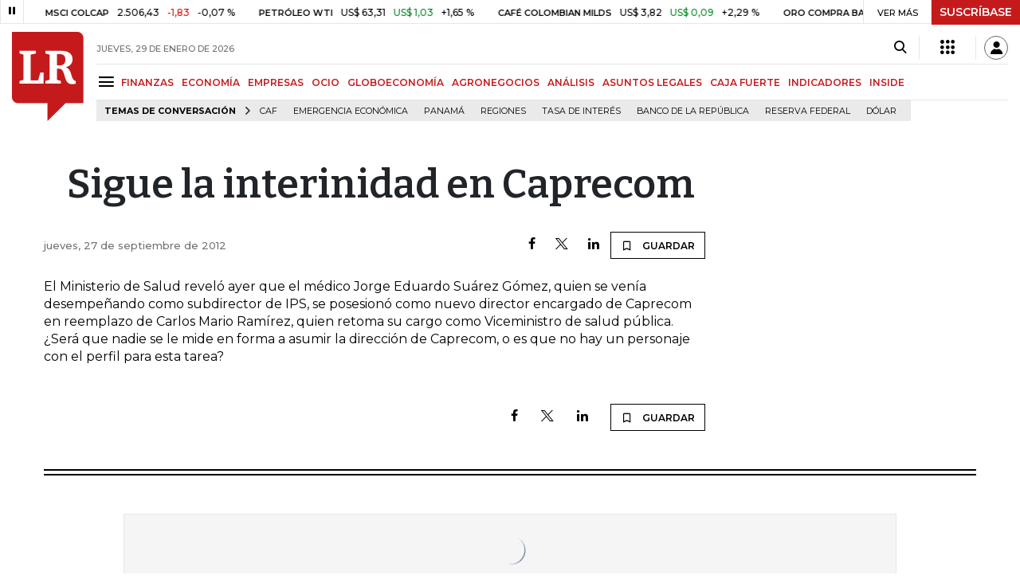

--- FILE ---
content_type: text/html; charset=utf-8
request_url: https://www.larepublica.co/caja-fuerte/sigue-la-interinidad-en-caprecom-2021864
body_size: 13497
content:
<!DOCTYPE html>
<html lang="es">
<head>
	<meta charset="utf-8" />
<meta http-equiv="x-ua-compatible" content="ie=edge">
<meta name="viewport" content="width=device-width, initial-scale=1.0">
<meta name="author" content="Editorial La República S.A.S." />
<meta name="version" content="7.2.4.0" />
<title>Sigue la interinidad en Caprecom</title>
<meta name="description" content=" El Ministerio de Salud revel&#xF3; ayer que el m&#xE9;dico Jorge Eduardo Su&#xE1;rez G&#xF3;mez, quien se ven&#xED;a desempe&#xF1;ando como subdirector de IPS, se posesion&#xF3; como nuevo director encargado de" />
<meta name="keywords" content="Construcci&#xF3;n, Comercio, Hacienda, Energ&#xED;a y Minas, Ambiente, Educaci&#xF3;n, Salud, Laboral, Agro, Industria, Automotor, Turismo, Transporte, Comunicaciones, Tecnolog&#xED;a, Bolsas, Bancos, Seguros, Moda, Gastronom&#xED;a, Espect&#xE1;culos, Cultura, Entretenimento, Deporte, Judicial, Legislaci&#xF3;n-marcas" />
<meta name="news_keywords" content="Construcci&#xF3;n, Comercio, Hacienda, Energ&#xED;a y Minas, Ambiente, Educaci&#xF3;n, Salud, Laboral, Agro, Industria, Automotor, Turismo, Transporte, Comunicaciones, Tecnolog&#xED;a, Bolsas, Bancos, Seguros, Moda, Gastronom&#xED;a, Espect&#xE1;culos, Cultura, Entretenimento, Deporte, Judicial, Legislaci&#xF3;n-marcas" />
<link href="https://www.larepublica.co/caja-fuerte/sigue-la-interinidad-en-caprecom-2021864" rel="canonical" />
    <link rel="amphtml" href="https://amp.larepublica.co/caja-fuerte/sigue-la-interinidad-en-caprecom-2021864" />

            <meta name="twitter:card" content="summary_large_image" />
            <meta name="twitter:site" content="@larepublica_co" />
            <meta name="twitter:creator" content="@larepublica_co" />
            <meta name="twitter:title" content="Sigue la interinidad en Caprecom" />
            <meta name="twitter:description" content=" El Ministerio de Salud revel&#xF3; ayer que el m&#xE9;dico Jorge Eduardo Su&#xE1;rez G&#xF3;mez, quien se ven&#xED;a desempe&#xF1;ando como subdirector de IPS, se posesion&#xF3; como nuevo director encargado de" />
            <meta name="twitter:image" content="https://img.lalr.co/images/default-image.png?size=xl&amp;ratio=r40_21" />

    <meta property="og:site_name" content="Diario La República">
    <meta property="og:title" content="Sigue la interinidad en Caprecom" />
    <meta property="og:type" content="article" />
    <meta property="og:url" content="https://www.larepublica.co/caja-fuerte/sigue-la-interinidad-en-caprecom-2021864" />
    <meta property="og:image" content="https://img.lalr.co/images/default-image.png?size=xl&amp;ratio=r40_21&amp;f=jpg" />
    <meta property="og:image:type" content="image/jpeg" />
    <meta property="og:image:alt" content="Sigue la interinidad en Caprecom" />
    <meta property="og:description" content=" El Ministerio de Salud revel&#xF3; ayer que el m&#xE9;dico Jorge Eduardo Su&#xE1;rez G&#xF3;mez, quien se ven&#xED;a desempe&#xF1;ando como subdirector de IPS, se posesion&#xF3; como nuevo ..." />
    <meta property="og:locale" content="es_CO" />
    <!--Whatsapp-->
    <meta property="og:image" content="https://img.lalr.co/images/default-image.png?size=sm&amp;ratio=sq&amp;f=jpg" />
    <meta property="og:image:type" content="image/jpeg" />
        <meta property="fb:app_id" content="1571540733171068" />

<link rel="icon" type="image/png" sizes="192x192" href="/__assets/lr/images/favicon/android-icon-192x192.png">
<link rel="icon" type="image/png" sizes="32x32" href="/__assets/lr/images/favicon/favicon-32x32.png">
<link rel="icon" type="image/png" sizes="96x96" href="/__assets/lr/images/favicon/favicon-96x96.png">
<link rel="icon" type="image/png" sizes="16x16" href="/__assets/lr/images/favicon/favicon-16x16.png">
<meta name="msapplication-TileColor" content="#ffffff">
<meta name="msapplication-TileImage" content="/__assets/lr/images/favicon/ms-icon-144x144.png">
<meta name="theme-color" content="#ffffff">
	<meta property="article:published_time" content="09/27/2012 13:20:48 -05:00" />
	<meta property="article:modified_time" content="09/27/2012 13:20:48 -05:00" />
		<meta property="mrf:authors" content="La República" />
		<meta property="mrf:sections" content="Caja Fuerte">
		<meta property="mrf:tags" content="contentType:Caja Fuerte" />


    <script type="application/ld&#x2B;json">
        {"@context":"http://schema.org","@type":"NewsArticle","author":[{"@type":"Person","name":""}],"dateCreated":"2012-09-27T13:20:48","dateModified":"2012-09-27T13:20:48","datePublished":"2012-09-27T13:20:48","headLine":"Sigue la interinidad en Caprecom","image":{"@type":"ImageObject","url":"https://img.lalr.co/images/default-image.png?size=xl&ratio=r40_21","width":1080,"height":900},"mainEntityOfPage":"https://www.larepublica.co/caja-fuerte/sigue-la-interinidad-en-caprecom-2021864","publisher":{"@type":"Organization","name":"Diario La republica","logo":{"@type":"ImageObject","url":"https://img.lalr.co/images/logolramp.png","width":"600","height":"60"}}};
    </script>

	        <script>
            var adload = new Event('adload');
            dataLayer = [{
                'author': '',
                'section': 'articulo_caja-fuerte',
                'adSection': null,
                'isMobile': false,
                'postId': '2021864',
                'postDateTime': '2012-09-27 13:20:48',
                'isSponsored': false,
                'targetingName': '',
                'targetingId': '2021864'
            }];
        </script>




        <script>
            var eData = {"id":"2021864","origin":"La República","title":"Sigue la interinidad en Caprecom","description":" El Ministerio de Salud reveló ayer que el médico Jorge Eduardo Suárez Gómez, quien se venía desempeñando como subdirector de IPS, se posesionó como nuevo director encargado de","categories":["Caja Fuerte"],"tags":[],"created":"2012-09-27T13:20:48-05:00","authors":[],"hasWidgets":false,"isSponsored":false,"attachmentCount":0,"relatedCount":0,"hasEmbedMedia":false};
            var eEvent = 'Article Viewed';
            var env = "prod";
        </script>




<!-- Google Tag Manager -->
<script>
    (function(w, d, s, l, i) {
        w[l] = w[l] || []; w[l].push({
            'gtm.start':
                new Date().getTime(), event: 'gtm.js'
        }); var f = d.getElementsByTagName(s)[0],
            j = d.createElement(s), dl = l != 'dataLayer' ? '&l=' + l : ''; j.async = true; j.src =
                'https://www.googletagmanager.com/gtm.js?id=' + i + dl; f.parentNode.insertBefore(j, f);
    })(window, document, 'script', 'dataLayer', 'GTM-P8ZXZGL');
</script>
<!-- End Google Tag Manager -->

	
	
		<link rel="preload" as="style" href="/__assets/lr/a320/css/lr-bootstrap.min.css" />
	
	<link rel="preconnect" href="https://fonts.googleapis.com">
	<link rel="preconnect" href="https://fonts.gstatic.com" crossorigin>
	<link href="https://fonts.googleapis.com/css2?family=Bitter:wght@400;600&family=Montserrat:wght@300;400;500;600;700&display=swap" rel="stylesheet">
	<link href="https://fonts.gstatic.com/s/bitter/v33/rax8HiqOu8IVPmn7f4xp.woff2" rel="preload" as="font" type="font/woff2" crossorigin />
	<link href="/__assets/lr/fonts/v17/lr-iconfont-desktop.woff2" rel="preload" as="font" type="font/woff2" crossorigin>
	
</head>
<body>
	
		<!-- Google Tag Manager (noscript) -->
		<noscript>
			<iframe src="https://www.googletagmanager.com/ns.html?id=GTM-P8ZXZGL"
					height="0" width="0" style="display:none;visibility:hidden"></iframe>
		</noscript>
		<!-- End Google Tag Manager (noscript) -->
	
	<style id="loading-styles">
    .loading-phrases,
    .loading_screen_spinner {
        backface-visibility: hidden;
        perspective: 1000
    }

    @keyframes loading_screen_animation_spinning {
        0% {
            transform: rotate(0)
        }

        100% {
            transform: rotate(360deg)
        }
    }

    @keyframes loading_screen_animation_move {
        0% {
            opacity: 0;
            transform: translate3d(0, 50%, 0)
        }

        18%,
        2% {
            opacity: 1;
            transform: translate3d(0, 0, 0)
        }

        20%,
        40%,
        60%,
        80% {
            opacity: 0
        }

        22%,
        38% {
            opacity: 1;
            transform: translate3d(0, -150%, 0)
        }

        42%,
        58% {
            opacity: 1;
            transform: translate3d(0, -300%, 0)
        }

        62%,
        78% {
            opacity: 1;
            transform: translate3d(0, -450%, 0)
        }

        82%,
        98% {
            opacity: 1;
            transform: translate3d(0, -600%, 0)
        }

        100% {
            opacity: 0;
            transform: translate3d(0, -600%, 0)
        }
    }

    .loading_screen {
        background: linear-gradient(to bottom, #f9f9f9 10%, #eeeff3 100%);
        left: 0;
        height: 100%;
        position: fixed;
        top: 0;
        width: 100%;
        z-index: 10000;
        display: flex !important;
        flex-direction: column;
        justify-content: center;
        align-items: center;
    }

    .loading_screen_spinner {
        height: 52px;
        width: 52px;
        margin: 0 auto;
        display: block;
        animation: loading_screen_animation_spinning .8s linear infinite
    }

    .loading_screen_logo {
        margin-bottom: 3rem;
        width: 60px;
    }

    #principal-html {
        display: none;
    }
</style>
<div class="loading_screen">
    <div class="loading_screen_logo_wrapper">
        <img width="60"
             height="74"
             alt="La República"
             class="loading_screen_logo"
             src="[data-uri]" />

    </div>
    <div class="loading_screen_center">
        <img alt="."
             width="52"
             height="52"
             class="loading_screen_spinner"
             src="[data-uri]" />
    </div>
</div>
<script>
    var lrLoad = new Event('lrload');
    var loadingRemoved = false;
    var cleanLoading = function () {
        if (!loadingRemoved) {
            loadingRemoved = true;
            document.dispatchEvent(lrLoad);
            document.getElementById('loading-styles').remove();
            document.getElementsByClassName('loading_screen')[0].remove();
        }
    }
    window.addEventListener("load", function () {
        document.dispatchEvent(lrLoad);
    });
</script>
<noscript>
    <style>
        #principal-html {
            display: block;
        }

        .loading_screen {
            display: none;
        }
    </style>
</noscript>
	<div id="principal-html">
		<header id="vue-header" class="" data-mrf-recirculation="Header">
    <div class="container-fluid p-0">
        <div class="header-trade" data-epica-module-name="Banner Indicadores">
            <quote-header-banner ></quote-header-banner>
            <a v-if="hasLoaded && ((user && !user.isSubscriber) || !user)" href="https://suscripciones.larepublica.co/?utm_source=landingLR&utm_medium=botonSuscripcion&utm_id=laRepublica" target="_blank" rel="noopener" class="suscribe">SUSCRÍBASE</a>
        </div>

            <div class="header-top d-flex flex-row" data-epica-module-name="Header">
                        <a href="/" title="La República"><i class="icon-logo-base-lr-small"></i></a>

                <div class="flex-grow-1 ml-3">
                    <div class="conteiner-right">
                        <div class="d-flex align-items-center top-header">
                            <div class="flex-grow-1"><span class="datetoday">JUEVES, 29 DE ENERO DE 2026</span></div>
                            <div class="icons">
                                <div><button aria-label="Search" title="Buscador" type="button" @click="searchBoxIsOpen = true"><i class="icon-search"></i></button></div>
                                <menu-lr-plus-header></menu-lr-plus-header>
                                <user-header-button></user-header-button>
                            </div>
                        </div>
                    </div>
                    <div class="main-menu d-flex flex-row">
                        <div id="menuToggle">
                            <button aria-label="Menu" class="menu-button" @click="showMenu()"><i title="Menú principal" class="icon-menu"></i></button>
                        </div>
                            <div class="menu-item"><a href="https://www.larepublica.co/finanzas" >FINANZAS</a></div>
                            <div class="menu-item"><a href="https://www.larepublica.co/economia" >ECONOM&#xCD;A</a></div>
                            <div class="menu-item"><a href="https://www.larepublica.co/empresas" >EMPRESAS</a></div>
                            <div class="menu-item"><a href="https://www.larepublica.co/ocio" >OCIO</a></div>
                            <div class="menu-item"><a href="https://www.larepublica.co/globoeconomia" >GLOBOECONOM&#xCD;A</a></div>
                            <div class="menu-item"><a href="https://www.agronegocios.co" target='_blank' rel='noopener'>AGRONEGOCIOS</a></div>
                            <div class="menu-item"><a href="https://www.larepublica.co/analisis" >AN&#xC1;LISIS</a></div>
                            <div class="menu-item"><a href="https://www.asuntoslegales.com.co" target='_blank' rel='noopener'>ASUNTOS LEGALES</a></div>
                            <div class="menu-item"><a href="https://www.larepublica.co/caja-fuerte" >CAJA FUERTE</a></div>
                            <div class="menu-item"><a href="https://www.larepublica.co/indicadores-economicos" >INDICADORES</a></div>
                            <div class="menu-item"><a href="https://www.larepublica.co/inside" >INSIDE</a></div>
                    </div>

                        <div class="d-flex">
        <ul class="tags">
            <li><span>TEMAS DE CONVERSACIÓN</span><i class="icon-arrow-right"></i></li>
                <li><a href="https://www.larepublica.co/caf">CAF</a></li>
                <li><a href="https://www.larepublica.co/emergencia-economica">Emergencia econ&#xF3;mica</a></li>
                <li><a href="https://www.larepublica.co/panama">Panam&#xE1;</a></li>
                <li><a href="https://www.larepublica.co/regiones">Regiones</a></li>
                <li><a href="https://www.larepublica.co/tasa-de-interes">Tasa de Inter&#xE9;s</a></li>
                <li><a href="https://www.larepublica.co/banco-de-la-republica">Banco de la Rep&#xFA;blica</a></li>
                <li><a href="https://www.larepublica.co/reserva-federal">Reserva Federal</a></li>
                <li><a href="https://www.larepublica.co/dolar">D&#xF3;lar</a></li>
        </ul>
    </div>

                </div>

            </div>

        <live-banner ></live-banner>
                <banner-elections-2023></banner-elections-2023>

            <div id="ha-header" class="ha-header header-fixed fixed-top" v-bind:class="{show : isHeaderFixed}" data-epica-module-name="Header Fijo" data-mrf-recirculation="Header">
                <div class="d-flex align-items-center">
                        <a href="/" title="La República"><i class="icon-logo-base-lr-small"></i></a>
                    <div id="menuToggle">
                        <button class="menu-button" title="Menú principal" aria-label="Menu" @click="showMenu()"><i title="Menú principal" class="icon-menu"></i></button>
                    </div>
                    <div class="main-menu d-flex flex-row ml-3">
                                <h2 class="caja-fuerteSect">
                                        <a href="/">INICIO</a>
                                </h2>
                                <h2 class="caja-fuerteSect">
                                        <a href="https://www.larepublica.co/caja-fuerte">CAJA FUERTE</a>
                                </h2>
                                <h1 class="caja-fuerteSect">
                                        <i>Sigue la interinidad en Caprecom</i>
                                </h1>
                            <div class="shareSaveHeader align-items-center text-right show">
        <a href="https://www.facebook.com/dialog/feed?app_id=1571540733171068&amp;display=popup&amp;link=https://www.larepublica.co/caja-fuerte/sigue-la-interinidad-en-caprecom-2021864&amp;redirect_uri=https://www.larepublica.co/caja-fuerte/sigue-la-interinidad-en-caprecom-2021864&amp;picture=https://img.lalr.co/images/default-image.png?size=md&amp;description=&amp;name=Sigue la interinidad en Caprecom" class="mr-4" title="Facebook"><i class="icon-facebook"></i></a>
        <a href="https://twitter.com/share?source=tweetbutton&amp;text=Sigue&#x2B;la&#x2B;interinidad&#x2B;en&#x2B;Caprecom&amp;url=https://www.larepublica.co/caja-fuerte/sigue-la-interinidad-en-caprecom-2021864&amp;via=larepublica_co" target="_blank" rel="noopener" title="Twitter" class="mr-4"><i class="icon-twitter"></i></a>
        <a href="https://www.linkedin.com/shareArticle?mini=true&amp;url=https://www.larepublica.co/caja-fuerte/sigue-la-interinidad-en-caprecom-2021864&amp;title=Sigue la interinidad en Caprecom&amp;summary=&amp;source=https://www.larepublica.co" class="mr-4" title="Linkenid"><i class="icon-linkedin"></i></a>
    </div>

                    </div>
                    <div class="flex-grow-1"></div>
                    <div class="conteiner-right">
                        <div class="d-flex align-items-center top-header">
                            <div><button type="button" title="Buscador" aria-label="Search" @click="searchBoxIsOpen = true"><i class="icon-search"></i></button></div>
                            <menu-lr-plus-header></menu-lr-plus-header>
                            <user-header-button></user-header-button>
                        </div>
                    </div>
                </div>


        <live-banner ></live-banner>
                    <banner-elections-2023></banner-elections-2023>
            </div>
        <nav class="nav-top" title="Menú principal" v-bind:class="{show : isMenuShow}" data-epica-module-name="Men&#xFA; Lateral" data-mrf-recirculation="Men&#xFA; Lateral">
            <button class="close-menu" aria-label="Close" @click="closeMenu()"><i class="icon-close"></i></button>
            <div class="logomenu">
                    <a href="/" title="La República"><i class="icon-logo-base-lr-small"></i></a>
                <div class="user-name" v-if="user">
                    <div :title="user.completeName" v-html="user.printName"></div>
                    <a @click="logout()" class="logout">Cerrar Sesión</a>
                </div>
            </div>
            <div class="listmenu">
                <ul class="access text-center" v-if="hasLoaded">
                    <template v-if="user">
                        <li v-if="!user.isSubscriber">
                            <div class="susbribe">
                                <a href="https://suscripciones.larepublica.co/?utm_source=landingLR&utm_medium=botonSuscripcion&utm_id=laRepublica" target="_blank" rel="noopener">SUSCRÍBASE</a>
                            </div>
                        </li>
                    </template>
                    <template v-else>
                        <li>
                            <div class="login">
                                <a @click="login()">
                                    <i class="icon-user"></i>INICIAR SESIÓN
                                </a>
                            </div>
                        </li>
                        <li>
                            <div class="suscribe">
                                <a href="https://suscripciones.larepublica.co/?utm_source=landingLR&utm_medium=botonSuscripcion&utm_id=laRepublica" target="_blank" rel="noopener">SUSCRÍBASE</a>
                            </div>
                        </li>
                    </template>
                </ul>

                <ul class="vertical menu">
                        <li class="news"><a class="menu-item finanzasSect"  href="https://www.larepublica.co/finanzas">FINANZAS</a></li>
                        <li class="news"><a class="menu-item economiaSect"  href="https://www.larepublica.co/economia">ECONOM&#xCD;A</a></li>
                        <li class="news"><a class="menu-item empresasSect"  href="https://www.larepublica.co/empresas">EMPRESAS</a></li>
                        <li class="news"><a class="menu-item ocioSect"  href="https://www.larepublica.co/ocio">OCIO</a></li>
                        <li class="news"><a class="menu-item globoeconomiaSect"  href="https://www.larepublica.co/globoeconomia">GLOBOECONOM&#xCD;A</a></li>
                        <li class="news"><a class="menu-item agronegociosSect" target='_blank' rel='noopener' href="https://www.agronegocios.co">AGRONEGOCIOS</a></li>
                        <li class="news"><a class="menu-item analisisSect"  href="https://www.larepublica.co/analisis">AN&#xC1;LISIS</a></li>
                        <li class="news"><a class="menu-item asuntos-legalesSect" target='_blank' rel='noopener' href="https://www.asuntoslegales.com.co">ASUNTOS LEGALES</a></li>
                        <li class="news"><a class="menu-item caja-fuerteSect"  href="https://www.larepublica.co/caja-fuerte">CAJA FUERTE</a></li>
                        <li class="news"><a class="menu-item directorio-empresarialSect" target='_blank' rel='noopener' href="https://empresas.larepublica.co/">DIRECTORIO EMPRESARIAL</a></li>
                    <li class="space"></li>
                        <li class="news"><a class="menu-item consumoSect"  href="https://www.larepublica.co/consumo">CONSUMO</a></li>
                        <li class="news"><a class="menu-item alta-gerenciaSect"  href="https://www.larepublica.co/alta-gerencia">ALTA GERENCIA</a></li>
                        <li class="news"><a class="menu-item finanzas-personalesSect"  href="https://www.larepublica.co/finanzas-personales">FINANZAS PERSONALES</a></li>
                        <li class="news"><a class="menu-item infraestructuraSect"  href="https://www.larepublica.co/infraestructura">INFRAESTRUCTURA</a></li>
                        <li class="news"><a class="menu-item internet-economySect"  href="https://www.larepublica.co/internet-economy">INTERNET ECONOMY</a></li>
                        <li class="news"><a class="menu-item responsabilidad-socialSect"  href="https://www.larepublica.co/responsabilidad-social">RESPONSABILIDAD SOCIAL</a></li>
                        <li class="news"><a class="menu-item salud-ejecutivaSect"  href="https://www.larepublica.co/salud-ejecutiva">SALUD EJECUTIVA</a></li>
                    <li class="space"></li>
                        <li class="news"><a class="menu-item eventosSect"  href="https://www.larepublica.co/foros">EVENTOS</a></li>
                        <li class="news"><a class="menu-item especialesSect"  href="https://www.larepublica.co/especiales">ESPECIALES</a></li>
                        <li class="news"><a class="menu-item comunidad-empresarialSect"  href="https://www.larepublica.co/comunidad-empresarial">COMUNIDAD EMPRESARIAL</a></li>
                        <li class="news"><a class="menu-item socialesSect"  href="https://www.larepublica.co/sociales">SOCIALES</a></li>
                        <li class="news"><a class="menu-item indicadoresSect"  href="https://www.larepublica.co/indicadores-economicos">INDICADORES</a></li>
                        <li class="news"><a class="menu-item insideSect"  href="https://www.larepublica.co/inside">INSIDE</a></li>
                        <li class="news"><a class="menu-item podcastSect"  href="https://www.larepublica.co/podcast">PODCAST</a></li>
                        <li class="news"><a class="menu-item videosSect"  href="https://www.larepublica.co/videos">VIDEOS</a></li>
                        <li class="news"><a class="menu-item obituariosSect"  href="https://www.larepublica.co/obituarios">OBITUARIOS</a></li>
                </ul>
            </div>
        </nav>
        <div class="opacity-menu" @click="closeMenu()" v-bind:class="{show : isMenuShow}"></div>
        <cookies-banner cookies-policy-url="https://www.larepublica.co/politica-de-cookies"></cookies-banner>
    </div>
    <search-box :is-open="searchBoxIsOpen" @closed="searchBoxIsOpen = false" @opened="searchBoxIsOpen = true"></search-box>
</header>

		<div id="vue-container" :class="{'live-on': liveOn}">
			
<div class="text-center mb-4 mt-4">
	<div id="div-gpt-ad-74" class="ad banner"></div>
</div>

<div class="container post post-caja-fuerte" data-epica-module-name="Caja Fuerte">
	<div class="d-flex mb-4 more-news">
		<div class="flex-grow-1 mr-4" id="sticky-anchor-1" data-mrf-recirculation="Cuerpo Noticia">
			<div class="wrap-caja-fuerte mb-5 post-wrapper">
				<h2>Sigue la interinidad en Caprecom</h2>
				<div class="d-flex align-items-center mb-4">
					<span class="date">jueves, 27 de septiembre de 2012</span>
					<div class="flex-grow-1"></div>
					    <div class="shareSave align-items-center text-right">
        <a href="https://www.facebook.com/dialog/feed?app_id=1571540733171068&amp;display=popup&amp;link=https://www.larepublica.co/caja-fuerte/sigue-la-interinidad-en-caprecom-2021864&amp;redirect_uri=https://www.larepublica.co/caja-fuerte/sigue-la-interinidad-en-caprecom-2021864&amp;picture=https://img.lalr.co/images/default-image.png?size=md&amp;description=&amp;name=Sigue la interinidad en Caprecom" class="mr-4" title="Facebook"><i class="icon-facebook"></i></a>
        <a href="https://twitter.com/share?source=tweetbutton&amp;text=Sigue&#x2B;la&#x2B;interinidad&#x2B;en&#x2B;Caprecom&amp;url=https://www.larepublica.co/caja-fuerte/sigue-la-interinidad-en-caprecom-2021864&amp;via=larepublica_co" target="_blank" rel="noopener" class="mr-4" title="Twitter"><i class="icon-twitter"></i></a>
        <a href="https://www.linkedin.com/shareArticle?mini=true&amp;url=https://www.larepublica.co/caja-fuerte/sigue-la-interinidad-en-caprecom-2021864&amp;title=Sigue la interinidad en Caprecom&amp;summary=&amp;source=https://www.larepublica.co" class="mr-4" title="Linkedin"><i class="icon-linkedin"></i></a>
        <favorite-add-button :id="postInfo.id" :title="postInfo.title"
                             @modal="openSubscribeModal = true"></favorite-add-button>
    </div>

				</div>

				<p>El Ministerio de Salud reveló ayer que el médico Jorge Eduardo Suárez Gómez, quien se venía desempeñando como subdirector de IPS, se posesionó como nuevo director encargado de Caprecom en reemplazo de Carlos Mario Ramírez, quien retoma su cargo como Viceministro de salud pública. ¿Será que nadie se le mide en forma a asumir la dirección de Caprecom, o es que no hay un personaje con el perfil para esta tarea?</p>

			</div>
			<div>    <div class="shareSave align-items-center text-right">
        <a href="https://www.facebook.com/dialog/feed?app_id=1571540733171068&amp;display=popup&amp;link=https://www.larepublica.co/caja-fuerte/sigue-la-interinidad-en-caprecom-2021864&amp;redirect_uri=https://www.larepublica.co/caja-fuerte/sigue-la-interinidad-en-caprecom-2021864&amp;picture=https://img.lalr.co/images/default-image.png?size=md&amp;description=&amp;name=Sigue la interinidad en Caprecom" class="mr-4" title="Facebook"><i class="icon-facebook"></i></a>
        <a href="https://twitter.com/share?source=tweetbutton&amp;text=Sigue&#x2B;la&#x2B;interinidad&#x2B;en&#x2B;Caprecom&amp;url=https://www.larepublica.co/caja-fuerte/sigue-la-interinidad-en-caprecom-2021864&amp;via=larepublica_co" target="_blank" rel="noopener" class="mr-4" title="Twitter"><i class="icon-twitter"></i></a>
        <a href="https://www.linkedin.com/shareArticle?mini=true&amp;url=https://www.larepublica.co/caja-fuerte/sigue-la-interinidad-en-caprecom-2021864&amp;title=Sigue la interinidad en Caprecom&amp;summary=&amp;source=https://www.larepublica.co" class="mr-4" title="Linkedin"><i class="icon-linkedin"></i></a>
        <favorite-add-button :id="postInfo.id" :title="postInfo.title"
                             @modal="openSubscribeModal = true"></favorite-add-button>
    </div>
</div>
		</div>
		<div class="sideBar">
			<div id="sticky-anchor-2">
				<div class="robapagina">
					<div id="div-gpt-ad-75" class="ad medium-rectangle"></div>
				</div>
			</div>
		</div>
	</div>
	<div class="divider mt-6 mb-6"></div>
	<interest-news epica-module="Noticias de Su Inter&#xE9;s"></interest-news>
	<div class="row">
		<div class="col top_banner">
			<div id="div-gpt-ad-76" class="ad banner"></div>
		</div>
	</div>
	<div class="row mt-6 mb-5">
		<div class="col-3 Tends-Vertical">
			<div class="containerMostViewed">
				<trends></trends>
			</div>
		</div>
		    <div class="col-9" data-epica-module-name="M&#xE1;s de Secci&#xF3;n" data-mrf-recirculation="M&#xE1;s de Caja Fuerte">
        <div class="same-section">
            <div class="title-section caja-fuerteSect">
                <h2 class="heading-title-sect text-center"><span>M&#xC1;S DE CAJA FUERTE</span></h2>
            </div>

        <div class="row news H_img_V_Title_Lead m-0">
            <div class="col-5 pl-0 pr-3">
                <a href="https://www.larepublica.co/caja-fuerte/el-rostro-del-k-pop-que-firmo-con-nike-4314603">
                        <div class="img-wrap">
        <img data-src="https://img.lalr.co/cms/2026/01/28174247/00_1080x900-CONTRA_Lisa_NikeSkims.jpg?size=xs"
         class="lazyload"
         data-srcset="https://img.lalr.co/cms/2026/01/28174247/00_1080x900-CONTRA_Lisa_NikeSkims.jpg?size=sm 288w, https://img.lalr.co/cms/2026/01/28174247/00_1080x900-CONTRA_Lisa_NikeSkims.jpg?size=sm 336w, https://img.lalr.co/cms/2026/01/28174247/00_1080x900-CONTRA_Lisa_NikeSkims.jpg?size=sm 480w, https://img.lalr.co/cms/2026/01/28174247/00_1080x900-CONTRA_Lisa_NikeSkims.jpg?size=md 768w, https://img.lalr.co/cms/2026/01/28174247/00_1080x900-CONTRA_Lisa_NikeSkims.jpg?size=xl 1200w"
         src="data:image/svg+xml,%3Csvg xmlns='http://www.w3.org/2000/svg' viewBox='0 0 1080 900'%3E%3C/svg%3E" width="1080" height="900"
         sizes="(max-width: 575px) 100vw, (max-width: 767px) 50vw, (max-width: 1200px) 25vw, 336px"
         data-description=""
         data-caption=""
         data-original="https://img.lalr.co/cms/2026/01/28174247/00_1080x900-CONTRA_Lisa_NikeSkims.jpg"
         title="00_1080x900-CONTRA_Lisa_NikeSkims" />
    </div>

                </a>
            </div>
            <div class="col-7 pl-3 pr-3">
                <a href="https://www.larepublica.co/caja-fuerte/el-rostro-del-k-pop-que-firmo-con-nike-4314603" class="kicker caja-fuerteSect">Caja Fuerte</a>
                <span class="date-news">29/01/2026</span>
                <h2 class="tt">
                    <a href="https://www.larepublica.co/caja-fuerte/el-rostro-del-k-pop-que-firmo-con-nike-4314603" class="caja-fuerteSect">El rostro del K-pop que firmó con Nike</a>
                </h2>
                <p></p>
            </div>
        </div>

        <div class="row news H_img_V_Title_Lead m-0">
            <div class="col-5 pl-0 pr-3">
                <a href="https://www.larepublica.co/caja-fuerte/el-creador-que-supo-aprovechar-tiktok-4313545">
                        <div class="img-wrap">
        <img data-src="https://img.lalr.co/cms/2026/01/27170302/00_1080x900-CONTRA_KHABY.jpg?size=xs"
         class="lazyload"
         data-srcset="https://img.lalr.co/cms/2026/01/27170302/00_1080x900-CONTRA_KHABY.jpg?size=sm 288w, https://img.lalr.co/cms/2026/01/27170302/00_1080x900-CONTRA_KHABY.jpg?size=sm 336w, https://img.lalr.co/cms/2026/01/27170302/00_1080x900-CONTRA_KHABY.jpg?size=sm 480w, https://img.lalr.co/cms/2026/01/27170302/00_1080x900-CONTRA_KHABY.jpg?size=md 768w, https://img.lalr.co/cms/2026/01/27170302/00_1080x900-CONTRA_KHABY.jpg?size=xl 1200w"
         src="data:image/svg+xml,%3Csvg xmlns='http://www.w3.org/2000/svg' viewBox='0 0 1080 900'%3E%3C/svg%3E" width="1080" height="900"
         sizes="(max-width: 575px) 100vw, (max-width: 767px) 50vw, (max-width: 1200px) 25vw, 336px"
         data-description=""
         data-caption=""
         data-original="https://img.lalr.co/cms/2026/01/27170302/00_1080x900-CONTRA_KHABY.jpg"
         title="00_1080x900-CONTRA_KHABY" />
    </div>

                </a>
            </div>
            <div class="col-7 pl-3 pr-3">
                <a href="https://www.larepublica.co/caja-fuerte/el-creador-que-supo-aprovechar-tiktok-4313545" class="kicker caja-fuerteSect">Caja Fuerte</a>
                <span class="date-news">28/01/2026</span>
                <h2 class="tt">
                    <a href="https://www.larepublica.co/caja-fuerte/el-creador-que-supo-aprovechar-tiktok-4313545" class="caja-fuerteSect">El creador que supo aprovechar Tiktok</a>
                </h2>
                <p></p>
            </div>
        </div>

        <div class="row news H_img_V_Title_Lead m-0">
            <div class="col-5 pl-0 pr-3">
                <a href="https://www.larepublica.co/caja-fuerte/jennifer-garner-le-apunta-a-wall-street-4312667">
                        <div class="img-wrap">
        <img data-src="https://img.lalr.co/cms/2026/01/26175746/00_1080x900-CONTRA_JenifferGarner_OnceUponAFarm-1.jpg?size=xs"
         class="lazyload"
         data-srcset="https://img.lalr.co/cms/2026/01/26175746/00_1080x900-CONTRA_JenifferGarner_OnceUponAFarm-1.jpg?size=sm 288w, https://img.lalr.co/cms/2026/01/26175746/00_1080x900-CONTRA_JenifferGarner_OnceUponAFarm-1.jpg?size=sm 336w, https://img.lalr.co/cms/2026/01/26175746/00_1080x900-CONTRA_JenifferGarner_OnceUponAFarm-1.jpg?size=sm 480w, https://img.lalr.co/cms/2026/01/26175746/00_1080x900-CONTRA_JenifferGarner_OnceUponAFarm-1.jpg?size=md 768w, https://img.lalr.co/cms/2026/01/26175746/00_1080x900-CONTRA_JenifferGarner_OnceUponAFarm-1.jpg?size=xl 1200w"
         src="data:image/svg+xml,%3Csvg xmlns='http://www.w3.org/2000/svg' viewBox='0 0 1080 900'%3E%3C/svg%3E" width="1080" height="900"
         sizes="(max-width: 575px) 100vw, (max-width: 767px) 50vw, (max-width: 1200px) 25vw, 336px"
         data-description=""
         data-caption=""
         data-original="https://img.lalr.co/cms/2026/01/26175746/00_1080x900-CONTRA_JenifferGarner_OnceUponAFarm-1.jpg"
         title="00_1080x900-CONTRA_JenifferGarner_OnceUponAFarm" />
    </div>

                </a>
            </div>
            <div class="col-7 pl-3 pr-3">
                <a href="https://www.larepublica.co/caja-fuerte/jennifer-garner-le-apunta-a-wall-street-4312667" class="kicker caja-fuerteSect">Caja Fuerte</a>
                <span class="date-news">27/01/2026</span>
                <h2 class="tt">
                    <a href="https://www.larepublica.co/caja-fuerte/jennifer-garner-le-apunta-a-wall-street-4312667" class="caja-fuerteSect">Jennifer Garner le apunta a Wall Street</a>
                </h2>
                <p></p>
            </div>
        </div>
            <div class="row">
                <div class="col">
                    <div class="button"><a href="https://www.larepublica.co/caja-fuerte" class="btn defaultSect">MÁS CAJA FUERTE</a></div>
                </div>
            </div>
        </div>
    </div>

	</div>
	<div class="row">
		<div class="col top_banner">
			<div id="div-gpt-ad-77" class="ad banner"></div>
		</div>
	</div>

	    <div class="mas-la-republica mb-6" data-epica-module-name="M&#xE1;s de La Rep&#xFA;blica" data-mrf-recirculation="M&#xE1;s de La Rep&#xFA;blica">
        <div class="title-section">
            <h3 class="heading-title analisisSect">
                MÁS DE LA REPÚBLICA
            </h3>
        </div>
        <div class="row mt-4 row-cols-3">
                <div class="col mb-3">
<div class="row H_Img_V_Title_Center mb-3">
    <div class="col-5 pr-0">
            <div class="img-wrap">
        <img data-src="https://img.lalr.co/cms/2026/01/27134001/402065003-1.jpg?size=sm"
         class="lazyload"
         data-srcset="https://img.lalr.co/cms/2026/01/27134001/402065003-1.jpg?size=sm 288w, https://img.lalr.co/cms/2026/01/27134001/402065003-1.jpg?size=sm 336w, https://img.lalr.co/cms/2026/01/27134001/402065003-1.jpg?size=sm 480w, https://img.lalr.co/cms/2026/01/27134001/402065003-1.jpg?size=md 768w, https://img.lalr.co/cms/2026/01/27134001/402065003-1.jpg?size=xl 1200w"
         src="data:image/svg+xml,%3Csvg xmlns='http://www.w3.org/2000/svg' viewBox='0 0 1080 900'%3E%3C/svg%3E" width="1080" height="900"
         alt="Dub&#xE1;i ampliar&#xE1; su centro financiero con nuevos proyectos por US$27.000 millones"
         sizes="288px"
         data-description="Dub&#xE1;i ampliar&#xE1; su centro financiero con nuevos proyectos por US$27.000 millones"
         data-caption="Bloomberg"
         data-original="https://img.lalr.co/cms/2026/01/27134001/402065003-1.jpg"
         title="Dub&#xE1;i ampliar&#xE1; su centro financiero con nuevos proyectos por US$27.000 millones" />
    </div>

    </div>
    <div class="col-7 mt-0">
        <a href="https://www.larepublica.co/globoeconomia/dubai-ampliara-su-centro-financiero-con-nuevos-proyectos-por-us-27-000-millones-4313308" class="kicker globoeconomiaSect">Emiratos &#xC1;rabes Unidos</a>
        <span class="date-news">27/01/2026</span>
        <h2 class="tt">
            <a href="https://www.larepublica.co/globoeconomia/dubai-ampliara-su-centro-financiero-con-nuevos-proyectos-por-us-27-000-millones-4313308" class="globoeconomiaSect">Dubái ampliará su centro financiero con nuevos proyectos por US$27.000 millones</a>
        </h2>
    </div>
</div></div>
                <div class="col mb-3">
<div class="row H_Img_V_Title_Center mb-3">
    <div class="col-5 pr-0">
            <div class="img-wrap">
        <img data-src="https://img.lalr.co/cms/2026/01/27200132/web_eco_27012026_vivienda.jpg?size=sm"
         class="lazyload"
         data-srcset="https://img.lalr.co/cms/2026/01/27200132/web_eco_27012026_vivienda.jpg?size=sm 288w, https://img.lalr.co/cms/2026/01/27200132/web_eco_27012026_vivienda.jpg?size=sm 336w, https://img.lalr.co/cms/2026/01/27200132/web_eco_27012026_vivienda.jpg?size=sm 480w, https://img.lalr.co/cms/2026/01/27200132/web_eco_27012026_vivienda.jpg?size=md 768w, https://img.lalr.co/cms/2026/01/27200132/web_eco_27012026_vivienda.jpg?size=xl 1200w"
         src="data:image/svg+xml,%3Csvg xmlns='http://www.w3.org/2000/svg' viewBox='0 0 1080 900'%3E%3C/svg%3E" width="1080" height="900"
         alt="Camacol cerr&#xF3; 2025 con comercializaci&#xF3;n de 174.000 unidades, crecimiento de 12,4%"
         sizes="288px"
         data-description="Camacol cerr&#xF3; 2025 con comercializaci&#xF3;n de 174.000 unidades, crecimiento de 12,4%"
         data-caption="Gr&#xE1;fico LR"
         data-original="https://img.lalr.co/cms/2026/01/27200132/web_eco_27012026_vivienda.jpg"
         title="Camacol cerr&#xF3; 2025 con comercializaci&#xF3;n de 174.000 unidades, crecimiento de 12,4%" />
    </div>

    </div>
    <div class="col-7 mt-0">
        <a href="https://www.larepublica.co/economia/camacol-informo-que-se-vendieron-174-000-unidades-de-vivienda-durante-2025-4313776" class="kicker economiaSect">Construcci&#xF3;n</a>
        <span class="date-news">27/01/2026</span>
        <h2 class="tt">
            <a href="https://www.larepublica.co/economia/camacol-informo-que-se-vendieron-174-000-unidades-de-vivienda-durante-2025-4313776" class="economiaSect">Camacol informó que se vendieron 174.000 unidades de vivienda durante 2025</a>
        </h2>
    </div>
</div></div>
                <div class="col mb-3">
<div class="row H_Img_V_Title_Center mb-3">
    <div class="col-5 pr-0">
            <div class="img-wrap">
        <img data-src="https://img.lalr.co/cms/2025/04/03182105/al_aviones_p4-5_1080x900.jpg?size=sm"
         class="lazyload"
         data-srcset="https://img.lalr.co/cms/2025/04/03182105/al_aviones_p4-5_1080x900.jpg?size=sm 288w, https://img.lalr.co/cms/2025/04/03182105/al_aviones_p4-5_1080x900.jpg?size=sm 336w, https://img.lalr.co/cms/2025/04/03182105/al_aviones_p4-5_1080x900.jpg?size=sm 480w, https://img.lalr.co/cms/2025/04/03182105/al_aviones_p4-5_1080x900.jpg?size=md 768w, https://img.lalr.co/cms/2025/04/03182105/al_aviones_p4-5_1080x900.jpg?size=xl 1200w"
         src="data:image/svg+xml,%3Csvg xmlns='http://www.w3.org/2000/svg' viewBox='0 0 1080 900'%3E%3C/svg%3E" width="1080" height="900"
         alt="Razones por las que el Gobierno decidi&#xF3; invertir en hasta 24 aviones Gripen suecos"
         sizes="288px"
         data-description="Razones por las que el Gobierno decidi&#xF3; invertir en hasta 24 aviones Gripen suecos"
         data-caption="Gr&#xE1;fico LR"
         data-original="https://img.lalr.co/cms/2025/04/03182105/al_aviones_p4-5_1080x900.jpg"
         title="Razones por las que el Gobierno decidi&#xF3; invertir en hasta 24 aviones Gripen suecos" />
    </div>

    </div>
    <div class="col-7 mt-0">
        <a href="https://www.asuntoslegales.com.co/actualidad/contraloria-confirmo-que-saab-era-la-mejor-opcion-para-la-compra-de-aviones-gripen-4314945" class="kicker actualidadSect">Legislaci&#xF3;n</a>
        <span class="date-news">29/01/2026</span>
        <h2 class="tt">
            <a href="https://www.asuntoslegales.com.co/actualidad/contraloria-confirmo-que-saab-era-la-mejor-opcion-para-la-compra-de-aviones-gripen-4314945" class="actualidadSect">Contraloría confirmó que Saab era la mejor opción para la compra de aviones Gripen</a>
        </h2>
    </div>
</div></div>
                <div class="col mb-3">
<div class="row H_Img_V_Title_Center mb-3">
    <div class="col-5 pr-0">
            <div class="img-wrap">
        <img data-src="https://img.lalr.co/cms/2025/09/09155427/WhatsApp-Image-2025-09-09-at-3.52.57-PM.jpg?size=sm"
         class="lazyload"
         data-srcset="https://img.lalr.co/cms/2025/09/09155427/WhatsApp-Image-2025-09-09-at-3.52.57-PM.jpg?size=sm 288w, https://img.lalr.co/cms/2025/09/09155427/WhatsApp-Image-2025-09-09-at-3.52.57-PM.jpg?size=sm 336w, https://img.lalr.co/cms/2025/09/09155427/WhatsApp-Image-2025-09-09-at-3.52.57-PM.jpg?size=sm 480w, https://img.lalr.co/cms/2025/09/09155427/WhatsApp-Image-2025-09-09-at-3.52.57-PM.jpg?size=md 768w, https://img.lalr.co/cms/2025/09/09155427/WhatsApp-Image-2025-09-09-at-3.52.57-PM.jpg?size=xl 1200w"
         src="data:image/svg+xml,%3Csvg xmlns='http://www.w3.org/2000/svg' viewBox='0 0 1080 900'%3E%3C/svg%3E" width="1080" height="900"
         sizes="288px"
         data-description="Emonkey Pay proyecta superar los $50.000 millones anuales en cr&#xE9;ditos"
         data-caption=""
         data-original="https://img.lalr.co/cms/2025/09/09155427/WhatsApp-Image-2025-09-09-at-3.52.57-PM.jpg"
         title="Emonkey" />
    </div>

    </div>
    <div class="col-7 mt-0">
        <a href="https://www.larepublica.co/finanzas/emonkey-pay-anuncio-que-esperan-colocar-hasta-120-000-millones-durante-el-ano-4313435" class="kicker finanzasSect">Bancos </a>
        <span class="date-news">27/01/2026</span>
        <h2 class="tt">
            <a href="https://www.larepublica.co/finanzas/emonkey-pay-anuncio-que-esperan-colocar-hasta-120-000-millones-durante-el-ano-4313435" class="finanzasSect">Emonkey Pay anunció que proyectan la colocación de $120.000 millones durante el año </a>
        </h2>
    </div>
</div></div>
                <div class="col mb-3">
<div class="row H_Img_V_Title_Center mb-3">
    <div class="col-5 pr-0">
            <div class="img-wrap">
        <img data-src="https://img.lalr.co/cms/2026/01/28175403/Ocio_SedeSeleccion_Pg26_1080X900.jpg?size=sm"
         class="lazyload"
         data-srcset="https://img.lalr.co/cms/2026/01/28175403/Ocio_SedeSeleccion_Pg26_1080X900.jpg?size=sm 288w, https://img.lalr.co/cms/2026/01/28175403/Ocio_SedeSeleccion_Pg26_1080X900.jpg?size=sm 336w, https://img.lalr.co/cms/2026/01/28175403/Ocio_SedeSeleccion_Pg26_1080X900.jpg?size=sm 480w, https://img.lalr.co/cms/2026/01/28175403/Ocio_SedeSeleccion_Pg26_1080X900.jpg?size=md 768w, https://img.lalr.co/cms/2026/01/28175403/Ocio_SedeSeleccion_Pg26_1080X900.jpg?size=xl 1200w"
         src="data:image/svg+xml,%3Csvg xmlns='http://www.w3.org/2000/svg' viewBox='0 0 1080 900'%3E%3C/svg%3E" width="1080" height="900"
         alt="Sede de la Selecci&#xF3;n"
         sizes="288px"
         data-description="Sede de la Selecci&#xF3;n"
         data-caption="Gr&#xE1;fico LR"
         data-original="https://img.lalr.co/cms/2026/01/28175403/Ocio_SedeSeleccion_Pg26_1080X900.jpg"
         title="Sede de la Selecci&#xF3;n" />
    </div>

    </div>
    <div class="col-7 mt-0">
        <a href="https://www.larepublica.co/ocio/asi-es-el-centro-de-operaciones-en-guadalajara-de-seleccion-colombia-para-el-mundial-4313585" class="kicker ocioSect">Deportes</a>
        <span class="date-news">27/01/2026</span>
        <h2 class="tt">
            <a href="https://www.larepublica.co/ocio/asi-es-el-centro-de-operaciones-en-guadalajara-de-seleccion-colombia-para-el-mundial-4313585" class="ocioSect">Este es el centro de operaciones, en Guadalajara, de la selección Colombia</a>
        </h2>
    </div>
</div></div>
                <div class="col mb-3">
<div class="row H_Img_V_Title_Center mb-3">
    <div class="col-5 pr-0">
            <div class="img-wrap">
        <img data-src="https://img.lalr.co/cms/2026/01/28213943/web_finap_28012026_subsidio_familiar.jpg?size=sm"
         class="lazyload"
         data-srcset="https://img.lalr.co/cms/2026/01/28213943/web_finap_28012026_subsidio_familiar.jpg?size=sm 288w, https://img.lalr.co/cms/2026/01/28213943/web_finap_28012026_subsidio_familiar.jpg?size=sm 336w, https://img.lalr.co/cms/2026/01/28213943/web_finap_28012026_subsidio_familiar.jpg?size=sm 480w, https://img.lalr.co/cms/2026/01/28213943/web_finap_28012026_subsidio_familiar.jpg?size=md 768w, https://img.lalr.co/cms/2026/01/28213943/web_finap_28012026_subsidio_familiar.jpg?size=xl 1200w"
         src="data:image/svg+xml,%3Csvg xmlns='http://www.w3.org/2000/svg' viewBox='0 0 1080 900'%3E%3C/svg%3E" width="1080" height="900"
         alt="Subsidio familiar"
         sizes="288px"
         data-description="Subsidio familiar"
         data-caption="Gr&#xE1;fico LR"
         data-original="https://img.lalr.co/cms/2026/01/28213943/web_finap_28012026_subsidio_familiar.jpg"
         title="Subsidio familiar" />
    </div>

    </div>
    <div class="col-7 mt-0">
        <a href="https://www.larepublica.co/finanzas-personales/asi-funcionara-el-subsidio-familiar-durante-este-ano-con-los-nuevos-topes-salariales-4314724" class="kicker finanzas-personalesSect">Hacienda</a>
        <span class="date-news">29/01/2026</span>
        <h2 class="tt">
            <a href="https://www.larepublica.co/finanzas-personales/asi-funcionara-el-subsidio-familiar-durante-este-ano-con-los-nuevos-topes-salariales-4314724" class="finanzas-personalesSect">Así funcionará el subsidio familiar durante este año con los nuevos topes salariales</a>
        </h2>
    </div>
</div></div>
        </div>
    </div>

</div>


<div v-if="selectedImage" class="modal-gallery" v-cloak>
    <div class="header-gallery">
        <a href="" title="La República">
			<i class="icon-logo-base-lr-small"></i>
        </a>
        
        <h2>Sigue la interinidad en Caprecom</h2>

        <button type="button" aria-label="Cerrar" class="close-button" @click="closeGallery()">
            <i class="icon-arrow-left"></i> VOLVER
        </button>
    </div>
    <div class="wrap-gallery">
        <div class="image">
            <a :href="selectedImage.src" target="_blank" rel="noopener">
                <img :src="selectedImage.src" :alt="selectedImage.alt" :title="selectedImage.title" />
            </a>
        </div>
        <div class="info">
            <div class="ctrls">
                <button type="button" aria-label="Volver" class="arrow-gallery" v-bind:class="{h: p}" @click="prev()"><i class="icon-arrow_back"></i></button>
                <button type="button" aria-label="Siguiente" class="arrow-gallery" v-bind:class="{h: n}" @click="next()"><i class="icon-arrow_forward"></i></button>
                <div class="grow"></div>

            </div>
            <div class="counter">
                <span v-html="selectedIdx + 1"></span> / <span v-html="gallery.length"></span>
            </div>

            <p v-html="selectedImage.description"></p>
            <div v-if="selectedImage.caption" class="author">
                <i class="icon-photo_camera"></i> <span v-html="selectedImage.caption">Autor</span>
            </div>
            <div class="grow"></div>
            <div>
                
            </div>
        </div>
    </div>
</div>
<subscribe-modal :open="openSubscribeModal" @successed="subscribeSuccessed" @closed="openSubscribeModal = false"></subscribe-modal>


		</div>

		<footer class="" data-epica-module-name="Footer" data-mrf-recirculation="Footer">
    <div class="container pt-5 pb-5">
        <div class="d-flex">
            <div class="col-2 pl-0 pr-0 mr-5">
                <div class="social">
                    <a href="https://www.facebook.com/larepublica.co" target="_blank" rel="noopener" title="Facebook"><i class="icon-facebook"></i></a>
                    <a href="https://twitter.com/larepublica_co" target="_blank" rel="noopener" title="Twitter"><i class="icon-twitter"></i></a>
                    <a href="https://www.linkedin.com/company/la-republica/" target="_blank" rel="noopener" title="Linkenid"><i class="icon-linkedin"></i></a>
                    <a href="https://www.instagram.com/larepublica_col/?hl=es-la" target="_blank" rel="noopener" title="Instagram"><i class="icon-instagram"></i></a>
                    <a href="https://www.threads.net/@larepublica_co" target="_blank" rel="noopener" title="Threads"><i class="icon-threads"></i></a>
                </div>
                <p>© 2026, Editorial La República S.A.S. Todos los derechos reservados.<br /> Cr. 13a 37-32, Bogotá <br /> <a href="tel:+5714227600">(+57) 1 4227600</a></p>
                <br />

                <a href="https://wa.me/573057537322?text=Me%20interesa%20conocer%20los%20planes%20de%20suscripción" class="whatsapp-btn" target="_blank" rel="nofollow">
                    <p>SUSCRÍBASE</p>
                    <i class="icon-whatsapp"></i>
                </a>
            </div>
            <div class="col-5 menu-first mr-6">
                <p><strong>TODAS LAS SECCIONES</strong></p>
                <div class="row row-cols-3">
                        <div class="col"><a href="https://www.agronegocios.co" target='_blank' rel='noopener'>Agronegocios</a></div>
                        <div class="col"><a href="https://www.larepublica.co/alta-gerencia" >Alta Gerencia</a></div>
                        <div class="col"><a href="https://www.larepublica.co/analisis" >An&#xE1;lisis</a></div>
                        <div class="col"><a href="https://www.asuntoslegales.com.co" target='_blank' rel='noopener'>Asuntos Legales</a></div>
                        <div class="col"><a href="https://www.larepublica.co/caja-fuerte" >Caja Fuerte</a></div>
                        <div class="col"><a href="https://www.larepublica.co/comunidad-empresarial" >Comunidad Empresarial</a></div>
                        <div class="col"><a href="https://www.larepublica.co/consumo" >Consumo</a></div>
                        <div class="col"><a href="https://empresas.larepublica.co/" target='_blank' rel='noopener'>Directorio Empresarial</a></div>
                        <div class="col"><a href="https://www.larepublica.co/economia" >Econom&#xED;a</a></div>
                        <div class="col"><a href="https://www.larepublica.co/empresas" >Empresas</a></div>
                        <div class="col"><a href="https://www.larepublica.co/especiales" >Especiales</a></div>
                        <div class="col"><a href="https://www.larepublica.co/foros" >Eventos</a></div>
                        <div class="col"><a href="https://www.larepublica.co/finanzas" >Finanzas</a></div>
                        <div class="col"><a href="https://www.larepublica.co/finanzas-personales" >Finanzas Personales</a></div>
                        <div class="col"><a href="https://www.larepublica.co/globoeconomia" >Globoeconom&#xED;a</a></div>
                        <div class="col"><a href="https://www.larepublica.co/indicadores-economicos" >Indicadores</a></div>
                        <div class="col"><a href="https://www.larepublica.co/infraestructura" >Infraestructura</a></div>
                        <div class="col"><a href="https://www.larepublica.co/inside" >Inside</a></div>
                        <div class="col"><a href="https://www.larepublica.co/internet-economy" >Internet Economy</a></div>
                        <div class="col"><a href="https://www.larepublica.co/obituarios" >Obituarios</a></div>
                        <div class="col"><a href="https://www.larepublica.co/ocio" >Ocio</a></div>
                        <div class="col"><a href="https://www.larepublica.co/podcast" >Podcast</a></div>
                        <div class="col"><a href="https://www.larepublica.co/responsabilidad-social" >Responsabilidad Social</a></div>
                        <div class="col"><a href="https://www.larepublica.co/salud-ejecutiva" >Salud Ejecutiva</a></div>
                        <div class="col"><a href="https://www.larepublica.co/sociales" >Sociales</a></div>
                        <div class="col"><a href="https://www.larepublica.co/videos" >Videos</a></div>
                </div>
            </div>
            <div class="flex-grow-1 menu-second mr-6">
                <p><strong>MANTÉNGASE CONECTADO</strong></p>
                <ul>
                    <li><a href="https://www.larepublica.co/mesa-de-generacion-de-contenidos" target="_blank">Mesa de Generación de Contenidos</a></li>
                    <li><a href="https://productos.larepublica.co/" target="_blank">Nuestros Productos</a></li>
                    <li><a href="https://www.larepublica.co/contactenos">Contáctenos</a></li>
                    <li><a href="https://www.larepublica.co/aviso-de-privacidad">Aviso de privacidad</a></li>
                    <li><a href="https://www.larepublica.co/aviso-legal">Términos y Condiciones</a></li>
                    <li><a href="https://www.larepublica.co/politica-de-privacidad">Política de Tratamiento de Información</a></li>
                    <li><a href="https://www.larepublica.co/politica-de-cookies">Política de Cookies</a></li>
                    <li><a href="http://www.sic.gov.co/" target="_blank" rel="noopener">Superintendencia de Industria y Comercio</a></li>
                </ul>
            </div>
            <div class="flex-grow-1 pr-0 logo-footer">
                    <a href="/" title="La República"><i class="icon-logo-base-lr-small"></i></a>
            </div>
        </div>
        <div class="portales-aliados mt-5 pt-3">
            <p><strong>PORTALES ALIADOS:</strong></p>
            <div class="d-flex">
                <div class="flex-grow-1 footerBottom">
                    <ul>
                        <li class="otherSites">
                            <a href="https://www.asuntoslegales.com.co" target="_blank" rel="noopener">asuntoslegales.com.co</a>
                            <a href="https://www.agronegocios.co/" target="_blank" rel="noopener">agronegocios.co</a>
                            <a href="https://empresas.larepublica.co/" target="_blank" rel="noopener">empresas.larepublica.co</a>
                            <a href="https://www.firmasdeabogados.com/" target="_blank" rel="noopener">firmasdeabogados.com</a>
                            <a href="https://www.bolsaencolombia.com/" target="_blank" rel="noopener">bolsaencolombia.com</a>
                            <a href="https://www.casosdeexitoabogados.com/" target="_blank" rel="noopener">casosdeexitoabogados.com</a>
                            <a href="https://www.carnavalindustriacultural.com" target="_blank" rel="noopener">carnavalindustriacultural.com</a>
                            <a href="http://www.canalrcn.com" target="_blank" rel="noopener">canalrcn.com</a>
                            <a href="http://www.rcnradio.com/" target="_blank" rel="noopener">rcnradio.com</a>
                            <a href="https://www.noticiasrcn.com/" target="_blank" rel="noopener">noticiasrcn.com</a>

                        </li>
                    </ul>
                </div>
                <div><p><a href="http://www.oal.com.co" target="_blank" rel="noopener">Organización Ardila Lülle - oal.com.co</a></p></div>
            </div>
        </div>
    </div>
</footer>
	</div>
	
	<div class="float-ad">
		<div id="div-gpt-ad-78" class="ad float"></div>
	</div>

	
	
		<link rel="stylesheet" href="/__assets/lr/a320/css/lr-bootstrap.min.css" />
	
	
	
	
		<link rel="stylesheet" href="/__assets/lr/a320/css/post_cajafuerte.min.css" media="none" onload="media = 'all';cleanLoading()">
		<noscript><link rel="stylesheet" href="/__assets/lr/a320/css/post_cajafuerte.min.css" /></noscript>
	

	
	
		<script src="/__assets/lr/a320/js/adlr.js" async></script>
		<script src="/__assets/lr/a320/js/lr-base.js" async></script>
	
	
	<script>
		var postInfo = {"id":"2021864","title":"Sigue la interinidad en Caprecom","topicIds":[]};
		var galleryAdUnit = "";
	</script>
	
	
		<script src="/__assets/lr/a320/js/post-cajafuerte.js" async></script>
	


	<script>
		var adTargeting = {"LR_ID":["2021864"]};
		var ads = {"div-gpt-ad-74":{"name":"/205320464/LA_REPUBLICA/LR/CAJA_FUERTE/LR_CAJA_FUERTE_BANNER_1","sizes":[[970,90],[728,90]],"collapse":false,"outOfPage":false},"div-gpt-ad-75":{"name":"/205320464/LA_REPUBLICA/LR/CAJA_FUERTE/LR_CAJA_FUERTE_ROBAPAGINA_1","sizes":[[300,600],[120,600],[300,250]],"collapse":false,"outOfPage":false},"div-gpt-ad-76":{"name":"/205320464/LA_REPUBLICA/LR/CAJA_FUERTE/LR_CAJA_FUERTE_BANNER_2","sizes":[[728,90],[970,90]],"collapse":false,"outOfPage":false},"div-gpt-ad-77":{"name":"/205320464/LA_REPUBLICA/LR/CAJA_FUERTE/LR_CAJA_FUERTE_BANNER_3","sizes":[[728,90],[970,90]],"collapse":false,"outOfPage":false},"div-gpt-ad-78":{"name":"/205320464/LA_REPUBLICA/LR/CAJA_FUERTE/LR_CAJA_FUERTE_FLOTANTE_1","sizes":[970,50],"collapse":true,"outOfPage":false}};
	</script>
	<script>
    function loadAds() {
        window.initAds ? window.initAds() : setTimeout(loadAds, 100);
    }
    var googletag = googletag || {};
    googletag.cmd = googletag.cmd || [];
    var adSlots = {};
    var enabledAdUnits = null;
    // Display ads
    googletag.cmd.push(function () {
        var adunits = document.querySelectorAll('div[id^="div-gpt-ad-"]');
        var enAdUnits = [];
        for (var i = 0; i < adunits.length; i++) {
            var adId = adunits[i].getAttribute('id');
            var ad = ads[adId];
            if (ad) {
                if (ad.out) {
                    adSlots[adId] = googletag.defineOutOfPageSlot(ad.name, adId).addService(googletag.pubads());
                }
                else if (ad.collapse) {
                    adSlots[adId] = googletag.defineSlot(ad.name, ad.sizes, adId).addService(googletag.pubads()).setCollapseEmptyDiv(true, true);
                }
                else {
                    adSlots[adId] = googletag.defineSlot(ad.name, ad.sizes, adId).addService(googletag.pubads());
                }
                enAdUnits.push(adId);
            }
        }
        if (adTargeting) {
            for (var key in adTargeting) {
                googletag.pubads().setTargeting(key, adTargeting[key]);
            }
        }

        if (localStorage.getItem("gam_segment")) {
            const seg = JSON.parse(localStorage.getItem("gam_segment"));
            googletag.pubads().setTargeting("SEGMENT", seg);
        }
        //googletag.pubads().enableSingleRequest();
        googletag.pubads().enableLazyLoad({
            fetchMarginPercent: 200,  // Fetch slots within 5 viewports.
            renderMarginPercent: 100,  // Render slots within 2 viewports.
            mobileScaling: 2.0  // Double the above values on mobile.
        });

        (function () {
            try {
                var persona = JSON.parse(window.localStorage.getItem("epicaAttributes"));
                for (var key in persona) {
                    googletag.pubads().setTargeting(("epi_" + key).substring(0, 20), persona[key]);
                }
            } catch (e) { }
        })();

        googletag.enableServices();
        enabledAdUnits = enAdUnits;
        loadAds();
    });
</script>
<script async src="https://securepubads.g.doubleclick.net/tag/js/gpt.js"></script>


<script type="text/javascript">
    !function () { "use strict"; function e(e) { var t = !(arguments.length > 1 && void 0 !== arguments[1]) || arguments[1], c = document.createElement("script"); c.src = e, t ? c.type = "module" : (c.async = !0, c.type = "text/javascript", c.setAttribute("nomodule", "")); var n = document.getElementsByTagName("script")[0]; n.parentNode.insertBefore(c, n) } !function (t, c) { !function (t, c, n) { var a, o, r; n.accountId = c, null !== (a = t.marfeel) && void 0 !== a || (t.marfeel = {}), null !== (o = (r = t.marfeel).cmd) && void 0 !== o || (r.cmd = []), t.marfeel.config = n; var i = "https://sdk.mrf.io/statics"; e("".concat(i, "/marfeel-sdk.js?id=").concat(c), !0), e("".concat(i, "/marfeel-sdk.es5.js?id=").concat(c), !1) }(t, c, arguments.length > 2 && void 0 !== arguments[2] ? arguments[2] : {}) }(window, 5014, {} /* Config */) }();
</script>

		<script>
			var segmentPageData = {"name":"Article","properties":{"authors":[],"categories":["Caja Fuerte"],"tags":[],"format":"MiniPost","is_sponsored":false,"has_embed_media":false,"word_count":71}};
		</script>
		<script type="module" src="https://segment.lalr.co/prd/1.2.1/lr.es.js"></script>
</body>
</html>


--- FILE ---
content_type: text/html; charset=utf-8
request_url: https://www.larepublica.co/buscar?Term=banner&Limit=10&Offset=0&Order=Descending&Op=And
body_size: 8942
content:
<!DOCTYPE html>
<html lang="es">
<head>
	<meta charset="utf-8" />
<meta http-equiv="x-ua-compatible" content="ie=edge">
<meta name="viewport" content="width=device-width, initial-scale=1.0">
<meta name="author" content="Editorial La República S.A.S." />
<meta name="version" content="7.2.4.0" />
<title>Resultados de b&#xFA;squeda para banner | LaRepublica.co</title>
<meta name="description" content="Resultados de b&#xFA;squeda para banner | LaRepublica.co" />
<meta name="keywords" content="Construcci&#xF3;n, Comercio, Hacienda, Energ&#xED;a y Minas, Ambiente, Educaci&#xF3;n, Salud, Laboral, Agro, Industria, Automotor, Turismo, Transporte, Comunicaciones, Tecnolog&#xED;a, Bolsas, Bancos, Seguros, Moda, Gastronom&#xED;a, Espect&#xE1;culos, Cultura, Entretenimento, Deporte, Judicial, Legislaci&#xF3;n-marcas" />
<meta name="news_keywords" content="Construcci&#xF3;n, Comercio, Hacienda, Energ&#xED;a y Minas, Ambiente, Educaci&#xF3;n, Salud, Laboral, Agro, Industria, Automotor, Turismo, Transporte, Comunicaciones, Tecnolog&#xED;a, Bolsas, Bancos, Seguros, Moda, Gastronom&#xED;a, Espect&#xE1;culos, Cultura, Entretenimento, Deporte, Judicial, Legislaci&#xF3;n-marcas" />
<link href="" rel="canonical" />

            <meta name="twitter:card" content="summary" />
            <meta name="twitter:site" content="@larepublica_co" />
            <meta name="twitter:title" content="Resultados de b&#xFA;squeda para banner | LaRepublica.co" />
            <meta name="twitter:description" content="Resultados de b&#xFA;squeda para banner | LaRepublica.co" />
            <meta name="twitter:image" content="https://img.lalr.co/images/larepublicacompartir.jpg" />


<link rel="icon" type="image/png" sizes="192x192" href="/__assets/lr/images/favicon/android-icon-192x192.png">
<link rel="icon" type="image/png" sizes="32x32" href="/__assets/lr/images/favicon/favicon-32x32.png">
<link rel="icon" type="image/png" sizes="96x96" href="/__assets/lr/images/favicon/favicon-96x96.png">
<link rel="icon" type="image/png" sizes="16x16" href="/__assets/lr/images/favicon/favicon-16x16.png">
<meta name="msapplication-TileColor" content="#ffffff">
<meta name="msapplication-TileImage" content="/__assets/lr/images/favicon/ms-icon-144x144.png">
<meta name="theme-color" content="#ffffff">


    <script type="application/ld&#x2B;json">
        {"@context":"http://schema.org","@type":"Organization","name":"Diario La Republica","logo":{"@type":"ImageObject","url":"https://www.larepublica.co/__assets/lr/images/logolr.png","width":"133","height":"165"},"url":"https://www.larepublica.co"};
    </script>

	        <script>
            var adload = new Event('adload');
            dataLayer = [{
                'author': 'larepublica',
                'section': 'busqueda',
                'adSection': null,
                'isMobile': false,
                'targetingName': '',
                'targetingId': ''
            }];
        </script>




        <script>
            var eData = {"origin":"La República","title":"Resultados de búsqueda para banner | LaRepublica.co","name":"Resultados de búsqueda"};
            var eEvent = 'Page Viewed';
            var env = "prod";
        </script>




<!-- Google Tag Manager -->
<script>
    (function(w, d, s, l, i) {
        w[l] = w[l] || []; w[l].push({
            'gtm.start':
                new Date().getTime(), event: 'gtm.js'
        }); var f = d.getElementsByTagName(s)[0],
            j = d.createElement(s), dl = l != 'dataLayer' ? '&l=' + l : ''; j.async = true; j.src =
                'https://www.googletagmanager.com/gtm.js?id=' + i + dl; f.parentNode.insertBefore(j, f);
    })(window, document, 'script', 'dataLayer', 'GTM-P8ZXZGL');
</script>
<!-- End Google Tag Manager -->

	
	
		<link rel="preload" as="style" href="/__assets/lr/a320/css/lr-bootstrap.min.css" />
	
	<link rel="preconnect" href="https://fonts.googleapis.com">
	<link rel="preconnect" href="https://fonts.gstatic.com" crossorigin>
	<link href="https://fonts.googleapis.com/css2?family=Bitter:wght@400;600&family=Montserrat:wght@300;400;500;600;700&display=swap" rel="stylesheet">
	<link href="https://fonts.gstatic.com/s/bitter/v33/rax8HiqOu8IVPmn7f4xp.woff2" rel="preload" as="font" type="font/woff2" crossorigin />
	<link href="/__assets/lr/fonts/v17/lr-iconfont-desktop.woff2" rel="preload" as="font" type="font/woff2" crossorigin>
	
</head>
<body>
	
		<!-- Google Tag Manager (noscript) -->
		<noscript>
			<iframe src="https://www.googletagmanager.com/ns.html?id=GTM-P8ZXZGL"
					height="0" width="0" style="display:none;visibility:hidden"></iframe>
		</noscript>
		<!-- End Google Tag Manager (noscript) -->
	
	<style id="loading-styles">
    .loading-phrases,
    .loading_screen_spinner {
        backface-visibility: hidden;
        perspective: 1000
    }

    @keyframes loading_screen_animation_spinning {
        0% {
            transform: rotate(0)
        }

        100% {
            transform: rotate(360deg)
        }
    }

    @keyframes loading_screen_animation_move {
        0% {
            opacity: 0;
            transform: translate3d(0, 50%, 0)
        }

        18%,
        2% {
            opacity: 1;
            transform: translate3d(0, 0, 0)
        }

        20%,
        40%,
        60%,
        80% {
            opacity: 0
        }

        22%,
        38% {
            opacity: 1;
            transform: translate3d(0, -150%, 0)
        }

        42%,
        58% {
            opacity: 1;
            transform: translate3d(0, -300%, 0)
        }

        62%,
        78% {
            opacity: 1;
            transform: translate3d(0, -450%, 0)
        }

        82%,
        98% {
            opacity: 1;
            transform: translate3d(0, -600%, 0)
        }

        100% {
            opacity: 0;
            transform: translate3d(0, -600%, 0)
        }
    }

    .loading_screen {
        background: linear-gradient(to bottom, #f9f9f9 10%, #eeeff3 100%);
        left: 0;
        height: 100%;
        position: fixed;
        top: 0;
        width: 100%;
        z-index: 10000;
        display: flex !important;
        flex-direction: column;
        justify-content: center;
        align-items: center;
    }

    .loading_screen_spinner {
        height: 52px;
        width: 52px;
        margin: 0 auto;
        display: block;
        animation: loading_screen_animation_spinning .8s linear infinite
    }

    .loading_screen_logo {
        margin-bottom: 3rem;
        width: 60px;
    }

    #principal-html {
        display: none;
    }
</style>
<div class="loading_screen">
    <div class="loading_screen_logo_wrapper">
        <img width="60"
             height="74"
             alt="La República"
             class="loading_screen_logo"
             src="[data-uri]" />

    </div>
    <div class="loading_screen_center">
        <img alt="."
             width="52"
             height="52"
             class="loading_screen_spinner"
             src="[data-uri]" />
    </div>
</div>
<script>
    var lrLoad = new Event('lrload');
    var loadingRemoved = false;
    var cleanLoading = function () {
        if (!loadingRemoved) {
            loadingRemoved = true;
            document.dispatchEvent(lrLoad);
            document.getElementById('loading-styles').remove();
            document.getElementsByClassName('loading_screen')[0].remove();
        }
    }
    window.addEventListener("load", function () {
        document.dispatchEvent(lrLoad);
    });
</script>
<noscript>
    <style>
        #principal-html {
            display: block;
        }

        .loading_screen {
            display: none;
        }
    </style>
</noscript>
	<div id="principal-html">
		<header id="vue-header" class="" data-mrf-recirculation="Header">
    <div class="container-fluid p-0">
        <div class="header-trade" data-epica-module-name="Banner Indicadores">
            <quote-header-banner ></quote-header-banner>
            <a v-if="hasLoaded && ((user && !user.isSubscriber) || !user)" href="https://suscripciones.larepublica.co/?utm_source=landingLR&utm_medium=botonSuscripcion&utm_id=laRepublica" target="_blank" rel="noopener" class="suscribe">SUSCRÍBASE</a>
        </div>

            <div class="header-top d-flex flex-row" data-epica-module-name="Header">
                        <a href="/" title="La República"><i class="icon-logo-base-lr-small"></i></a>

                <div class="flex-grow-1 ml-3">
                    <div class="conteiner-right">
                        <div class="d-flex align-items-center top-header">
                            <div class="flex-grow-1"><span class="datetoday">JUEVES, 29 DE ENERO DE 2026</span></div>
                            <div class="icons">
                                <div><button aria-label="Search" title="Buscador" type="button" @click="searchBoxIsOpen = true"><i class="icon-search"></i></button></div>
                                <menu-lr-plus-header></menu-lr-plus-header>
                                <user-header-button></user-header-button>
                            </div>
                        </div>
                    </div>
                    <div class="main-menu d-flex flex-row">
                        <div id="menuToggle">
                            <button aria-label="Menu" class="menu-button" @click="showMenu()"><i title="Menú principal" class="icon-menu"></i></button>
                        </div>
                            <div class="menu-item"><a href="https://www.larepublica.co/finanzas" >FINANZAS</a></div>
                            <div class="menu-item"><a href="https://www.larepublica.co/economia" >ECONOM&#xCD;A</a></div>
                            <div class="menu-item"><a href="https://www.larepublica.co/empresas" >EMPRESAS</a></div>
                            <div class="menu-item"><a href="https://www.larepublica.co/ocio" >OCIO</a></div>
                            <div class="menu-item"><a href="https://www.larepublica.co/globoeconomia" >GLOBOECONOM&#xCD;A</a></div>
                            <div class="menu-item"><a href="https://www.agronegocios.co" target='_blank' rel='noopener'>AGRONEGOCIOS</a></div>
                            <div class="menu-item"><a href="https://www.larepublica.co/analisis" >AN&#xC1;LISIS</a></div>
                            <div class="menu-item"><a href="https://www.asuntoslegales.com.co" target='_blank' rel='noopener'>ASUNTOS LEGALES</a></div>
                            <div class="menu-item"><a href="https://www.larepublica.co/caja-fuerte" >CAJA FUERTE</a></div>
                            <div class="menu-item"><a href="https://www.larepublica.co/indicadores-economicos" >INDICADORES</a></div>
                            <div class="menu-item"><a href="https://www.larepublica.co/inside" >INSIDE</a></div>
                    </div>

                        <div class="d-flex">
        <ul class="tags">
            <li><span>TEMAS DE CONVERSACIÓN</span><i class="icon-arrow-right"></i></li>
                <li><a href="https://www.larepublica.co/caf">CAF</a></li>
                <li><a href="https://www.larepublica.co/emergencia-economica">Emergencia econ&#xF3;mica</a></li>
                <li><a href="https://www.larepublica.co/panama">Panam&#xE1;</a></li>
                <li><a href="https://www.larepublica.co/regiones">Regiones</a></li>
                <li><a href="https://www.larepublica.co/tasa-de-interes">Tasa de Inter&#xE9;s</a></li>
                <li><a href="https://www.larepublica.co/banco-de-la-republica">Banco de la Rep&#xFA;blica</a></li>
                <li><a href="https://www.larepublica.co/reserva-federal">Reserva Federal</a></li>
                <li><a href="https://www.larepublica.co/dolar">D&#xF3;lar</a></li>
        </ul>
    </div>

                </div>

            </div>

        <live-banner ></live-banner>
                <banner-elections-2023></banner-elections-2023>

            <div id="ha-header" class="ha-header header-fixed fixed-top" v-bind:class="{show : isHeaderFixed}" data-epica-module-name="Header Fijo" data-mrf-recirculation="Header">
                <div class="d-flex align-items-center">
                        <a href="/" title="La República"><i class="icon-logo-base-lr-small"></i></a>
                    <div id="menuToggle">
                        <button aria-label="Menu" title="Menú principal" class="menu-button" @click="showMenu()"><i title="Menú principal" class="icon-menu"></i></button>
                    </div>
                    <div class="main-menu d-flex flex-row ml-3">
                            <div class="menu-item"><a href="https://www.larepublica.co/finanzas" >FINANZAS</a></div>
                            <div class="menu-item"><a href="https://www.larepublica.co/economia" >ECONOM&#xCD;A</a></div>
                            <div class="menu-item"><a href="https://www.larepublica.co/empresas" >EMPRESAS</a></div>
                            <div class="menu-item"><a href="https://www.larepublica.co/ocio" >OCIO</a></div>
                            <div class="menu-item"><a href="https://www.larepublica.co/globoeconomia" >GLOBOECONOM&#xCD;A</a></div>
                            <div class="menu-item"><a href="https://www.agronegocios.co" target='_blank' rel='noopener'>AGRONEGOCIOS</a></div>
                            <div class="menu-item"><a href="https://www.larepublica.co/analisis" >AN&#xC1;LISIS</a></div>
                            <div class="menu-item"><a href="https://www.asuntoslegales.com.co" target='_blank' rel='noopener'>ASUNTOS LEGALES</a></div>
                            <div class="menu-item"><a href="https://www.larepublica.co/caja-fuerte" >CAJA FUERTE</a></div>
                            <div class="menu-item"><a href="https://www.larepublica.co/indicadores-economicos" >INDICADORES</a></div>
                            <div class="menu-item"><a href="https://www.larepublica.co/inside" >INSIDE</a></div>
                    </div>
                    
                    <div class="flex-grow-1"></div>
                    <div class="conteiner-right">
                        <div class="d-flex align-items-center top-header">
                            <div><button type="button" title="Buscador" aria-label="Search" @click="searchBoxIsOpen = true"><i class="icon-search"></i></button></div>
                            <menu-lr-plus-header></menu-lr-plus-header>
                            <user-header-button></user-header-button>
                        </div>
                    </div>
                </div>


        <live-banner ></live-banner>
                    <banner-elections-2023></banner-elections-2023>
            </div>
        <nav class="nav-top" title="Menú principal" v-bind:class="{show : isMenuShow}" data-epica-module-name="Men&#xFA; Lateral" data-mrf-recirculation="Men&#xFA; Lateral">
            <button class="close-menu" aria-label="Close" @click="closeMenu()"><i class="icon-close"></i></button>
            <div class="logomenu">
                    <a href="/" title="La República"><i class="icon-logo-base-lr-small"></i></a>
                <div class="user-name" v-if="user">
                    <div :title="user.completeName" v-html="user.printName"></div>
                    <a @click="logout()" class="logout">Cerrar Sesión</a>
                </div>
            </div>
            <div class="listmenu">
                <ul class="access text-center" v-if="hasLoaded">
                    <template v-if="user">
                        <li v-if="!user.isSubscriber">
                            <div class="susbribe">
                                <a href="https://suscripciones.larepublica.co/?utm_source=landingLR&utm_medium=botonSuscripcion&utm_id=laRepublica" target="_blank" rel="noopener">SUSCRÍBASE</a>
                            </div>
                        </li>
                    </template>
                    <template v-else>
                        <li>
                            <div class="login">
                                <a @click="login()">
                                    <i class="icon-user"></i>INICIAR SESIÓN
                                </a>
                            </div>
                        </li>
                        <li>
                            <div class="suscribe">
                                <a href="https://suscripciones.larepublica.co/?utm_source=landingLR&utm_medium=botonSuscripcion&utm_id=laRepublica" target="_blank" rel="noopener">SUSCRÍBASE</a>
                            </div>
                        </li>
                    </template>
                </ul>

                <ul class="vertical menu">
                        <li class="news"><a class="menu-item finanzasSect"  href="https://www.larepublica.co/finanzas">FINANZAS</a></li>
                        <li class="news"><a class="menu-item economiaSect"  href="https://www.larepublica.co/economia">ECONOM&#xCD;A</a></li>
                        <li class="news"><a class="menu-item empresasSect"  href="https://www.larepublica.co/empresas">EMPRESAS</a></li>
                        <li class="news"><a class="menu-item ocioSect"  href="https://www.larepublica.co/ocio">OCIO</a></li>
                        <li class="news"><a class="menu-item globoeconomiaSect"  href="https://www.larepublica.co/globoeconomia">GLOBOECONOM&#xCD;A</a></li>
                        <li class="news"><a class="menu-item agronegociosSect" target='_blank' rel='noopener' href="https://www.agronegocios.co">AGRONEGOCIOS</a></li>
                        <li class="news"><a class="menu-item analisisSect"  href="https://www.larepublica.co/analisis">AN&#xC1;LISIS</a></li>
                        <li class="news"><a class="menu-item asuntos-legalesSect" target='_blank' rel='noopener' href="https://www.asuntoslegales.com.co">ASUNTOS LEGALES</a></li>
                        <li class="news"><a class="menu-item caja-fuerteSect"  href="https://www.larepublica.co/caja-fuerte">CAJA FUERTE</a></li>
                        <li class="news"><a class="menu-item directorio-empresarialSect" target='_blank' rel='noopener' href="https://empresas.larepublica.co/">DIRECTORIO EMPRESARIAL</a></li>
                    <li class="space"></li>
                        <li class="news"><a class="menu-item consumoSect"  href="https://www.larepublica.co/consumo">CONSUMO</a></li>
                        <li class="news"><a class="menu-item alta-gerenciaSect"  href="https://www.larepublica.co/alta-gerencia">ALTA GERENCIA</a></li>
                        <li class="news"><a class="menu-item finanzas-personalesSect"  href="https://www.larepublica.co/finanzas-personales">FINANZAS PERSONALES</a></li>
                        <li class="news"><a class="menu-item infraestructuraSect"  href="https://www.larepublica.co/infraestructura">INFRAESTRUCTURA</a></li>
                        <li class="news"><a class="menu-item internet-economySect"  href="https://www.larepublica.co/internet-economy">INTERNET ECONOMY</a></li>
                        <li class="news"><a class="menu-item responsabilidad-socialSect"  href="https://www.larepublica.co/responsabilidad-social">RESPONSABILIDAD SOCIAL</a></li>
                        <li class="news"><a class="menu-item salud-ejecutivaSect"  href="https://www.larepublica.co/salud-ejecutiva">SALUD EJECUTIVA</a></li>
                    <li class="space"></li>
                        <li class="news"><a class="menu-item eventosSect"  href="https://www.larepublica.co/foros">EVENTOS</a></li>
                        <li class="news"><a class="menu-item especialesSect"  href="https://www.larepublica.co/especiales">ESPECIALES</a></li>
                        <li class="news"><a class="menu-item comunidad-empresarialSect"  href="https://www.larepublica.co/comunidad-empresarial">COMUNIDAD EMPRESARIAL</a></li>
                        <li class="news"><a class="menu-item socialesSect"  href="https://www.larepublica.co/sociales">SOCIALES</a></li>
                        <li class="news"><a class="menu-item indicadoresSect"  href="https://www.larepublica.co/indicadores-economicos">INDICADORES</a></li>
                        <li class="news"><a class="menu-item insideSect"  href="https://www.larepublica.co/inside">INSIDE</a></li>
                        <li class="news"><a class="menu-item podcastSect"  href="https://www.larepublica.co/podcast">PODCAST</a></li>
                        <li class="news"><a class="menu-item videosSect"  href="https://www.larepublica.co/videos">VIDEOS</a></li>
                        <li class="news"><a class="menu-item obituariosSect"  href="https://www.larepublica.co/obituarios">OBITUARIOS</a></li>
                </ul>
            </div>
        </nav>
        <div class="opacity-menu" @click="closeMenu()" v-bind:class="{show : isMenuShow}"></div>
        <cookies-banner cookies-policy-url="https://www.larepublica.co/politica-de-cookies"></cookies-banner>
    </div>
    <search-box :is-open="searchBoxIsOpen" @closed="searchBoxIsOpen = false" @opened="searchBoxIsOpen = true"></search-box>
</header>

		<div id="vue-container" :class="{'live-on': liveOn}">
			<div class="text-center mt-4 mb-4">
    <div id="div-gpt-ad-1" class="ad banner"></div>
</div>

<search-results></search-results>


		</div>

		<footer class="" data-epica-module-name="Footer" data-mrf-recirculation="Footer">
    <div class="container pt-5 pb-5">
        <div class="d-flex">
            <div class="col-2 pl-0 pr-0 mr-5">
                <div class="social">
                    <a href="https://www.facebook.com/larepublica.co" target="_blank" rel="noopener" title="Facebook"><i class="icon-facebook"></i></a>
                    <a href="https://twitter.com/larepublica_co" target="_blank" rel="noopener" title="Twitter"><i class="icon-twitter"></i></a>
                    <a href="https://www.linkedin.com/company/la-republica/" target="_blank" rel="noopener" title="Linkenid"><i class="icon-linkedin"></i></a>
                    <a href="https://www.instagram.com/larepublica_col/?hl=es-la" target="_blank" rel="noopener" title="Instagram"><i class="icon-instagram"></i></a>
                    <a href="https://www.threads.net/@larepublica_co" target="_blank" rel="noopener" title="Threads"><i class="icon-threads"></i></a>
                </div>
                <p>© 2026, Editorial La República S.A.S. Todos los derechos reservados.<br /> Cr. 13a 37-32, Bogotá <br /> <a href="tel:+5714227600">(+57) 1 4227600</a></p>
                <br />

                <a href="https://wa.me/573057537322?text=Me%20interesa%20conocer%20los%20planes%20de%20suscripción" class="whatsapp-btn" target="_blank" rel="nofollow">
                    <p>SUSCRÍBASE</p>
                    <i class="icon-whatsapp"></i>
                </a>
            </div>
            <div class="col-5 menu-first mr-6">
                <p><strong>TODAS LAS SECCIONES</strong></p>
                <div class="row row-cols-3">
                        <div class="col"><a href="https://www.agronegocios.co" target='_blank' rel='noopener'>Agronegocios</a></div>
                        <div class="col"><a href="https://www.larepublica.co/alta-gerencia" >Alta Gerencia</a></div>
                        <div class="col"><a href="https://www.larepublica.co/analisis" >An&#xE1;lisis</a></div>
                        <div class="col"><a href="https://www.asuntoslegales.com.co" target='_blank' rel='noopener'>Asuntos Legales</a></div>
                        <div class="col"><a href="https://www.larepublica.co/caja-fuerte" >Caja Fuerte</a></div>
                        <div class="col"><a href="https://www.larepublica.co/comunidad-empresarial" >Comunidad Empresarial</a></div>
                        <div class="col"><a href="https://www.larepublica.co/consumo" >Consumo</a></div>
                        <div class="col"><a href="https://empresas.larepublica.co/" target='_blank' rel='noopener'>Directorio Empresarial</a></div>
                        <div class="col"><a href="https://www.larepublica.co/economia" >Econom&#xED;a</a></div>
                        <div class="col"><a href="https://www.larepublica.co/empresas" >Empresas</a></div>
                        <div class="col"><a href="https://www.larepublica.co/especiales" >Especiales</a></div>
                        <div class="col"><a href="https://www.larepublica.co/foros" >Eventos</a></div>
                        <div class="col"><a href="https://www.larepublica.co/finanzas" >Finanzas</a></div>
                        <div class="col"><a href="https://www.larepublica.co/finanzas-personales" >Finanzas Personales</a></div>
                        <div class="col"><a href="https://www.larepublica.co/globoeconomia" >Globoeconom&#xED;a</a></div>
                        <div class="col"><a href="https://www.larepublica.co/indicadores-economicos" >Indicadores</a></div>
                        <div class="col"><a href="https://www.larepublica.co/infraestructura" >Infraestructura</a></div>
                        <div class="col"><a href="https://www.larepublica.co/inside" >Inside</a></div>
                        <div class="col"><a href="https://www.larepublica.co/internet-economy" >Internet Economy</a></div>
                        <div class="col"><a href="https://www.larepublica.co/obituarios" >Obituarios</a></div>
                        <div class="col"><a href="https://www.larepublica.co/ocio" >Ocio</a></div>
                        <div class="col"><a href="https://www.larepublica.co/podcast" >Podcast</a></div>
                        <div class="col"><a href="https://www.larepublica.co/responsabilidad-social" >Responsabilidad Social</a></div>
                        <div class="col"><a href="https://www.larepublica.co/salud-ejecutiva" >Salud Ejecutiva</a></div>
                        <div class="col"><a href="https://www.larepublica.co/sociales" >Sociales</a></div>
                        <div class="col"><a href="https://www.larepublica.co/videos" >Videos</a></div>
                </div>
            </div>
            <div class="flex-grow-1 menu-second mr-6">
                <p><strong>MANTÉNGASE CONECTADO</strong></p>
                <ul>
                    <li><a href="https://www.larepublica.co/mesa-de-generacion-de-contenidos" target="_blank">Mesa de Generación de Contenidos</a></li>
                    <li><a href="https://productos.larepublica.co/" target="_blank">Nuestros Productos</a></li>
                    <li><a href="https://www.larepublica.co/contactenos">Contáctenos</a></li>
                    <li><a href="https://www.larepublica.co/aviso-de-privacidad">Aviso de privacidad</a></li>
                    <li><a href="https://www.larepublica.co/aviso-legal">Términos y Condiciones</a></li>
                    <li><a href="https://www.larepublica.co/politica-de-privacidad">Política de Tratamiento de Información</a></li>
                    <li><a href="https://www.larepublica.co/politica-de-cookies">Política de Cookies</a></li>
                    <li><a href="http://www.sic.gov.co/" target="_blank" rel="noopener">Superintendencia de Industria y Comercio</a></li>
                </ul>
            </div>
            <div class="flex-grow-1 pr-0 logo-footer">
                    <a href="/" title="La República"><i class="icon-logo-base-lr-small"></i></a>
            </div>
        </div>
        <div class="portales-aliados mt-5 pt-3">
            <p><strong>PORTALES ALIADOS:</strong></p>
            <div class="d-flex">
                <div class="flex-grow-1 footerBottom">
                    <ul>
                        <li class="otherSites">
                            <a href="https://www.asuntoslegales.com.co" target="_blank" rel="noopener">asuntoslegales.com.co</a>
                            <a href="https://www.agronegocios.co/" target="_blank" rel="noopener">agronegocios.co</a>
                            <a href="https://empresas.larepublica.co/" target="_blank" rel="noopener">empresas.larepublica.co</a>
                            <a href="https://www.firmasdeabogados.com/" target="_blank" rel="noopener">firmasdeabogados.com</a>
                            <a href="https://www.bolsaencolombia.com/" target="_blank" rel="noopener">bolsaencolombia.com</a>
                            <a href="https://www.casosdeexitoabogados.com/" target="_blank" rel="noopener">casosdeexitoabogados.com</a>
                            <a href="https://www.carnavalindustriacultural.com" target="_blank" rel="noopener">carnavalindustriacultural.com</a>
                            <a href="http://www.canalrcn.com" target="_blank" rel="noopener">canalrcn.com</a>
                            <a href="http://www.rcnradio.com/" target="_blank" rel="noopener">rcnradio.com</a>
                            <a href="https://www.noticiasrcn.com/" target="_blank" rel="noopener">noticiasrcn.com</a>

                        </li>
                    </ul>
                </div>
                <div><p><a href="http://www.oal.com.co" target="_blank" rel="noopener">Organización Ardila Lülle - oal.com.co</a></p></div>
            </div>
        </div>
    </div>
</footer>
	</div>
	
	
	
		<link rel="stylesheet" href="/__assets/lr/a320/css/lr-bootstrap.min.css" />
	
	
    
    
        <link rel="stylesheet" href="/__assets/lr/a320/css/search.min.css" media="none" onload="media = 'all';cleanLoading()">
        <noscript><link rel="stylesheet" href="/__assets/lr/a320/css/search.min.css" /></noscript>
    

	
	
		<script src="/__assets/lr/a320/js/adlr.js" async></script>
		<script src="/__assets/lr/a320/js/lr-base.js" async></script>
	
	
    <script>
    var sRequest = {"term":"banner","from":null,"to":null,"feedTypes":null,"sections":null,"tags":null,"formats":null,"formatsRaw":null,"limit":10,"offset":0,"order":1,"op":0};
    </script>
    
    
        <script src="/__assets/lr/a320/js/search.js" async></script>
    


	<script>
		var adTargeting = undefined;
		var ads = {"div-gpt-ad-1":{"name":"/205320464/LA_REPUBLICA/LR/HOME/LR_HOME_BANNER_1","sizes":[[970,90],[728,90]],"collapse":false,"outOfPage":false},"div-gpt-ad-2":{"name":"/205320464/LA_REPUBLICA/LR/HOME/LR_HOME_FLOTANTE_1","sizes":[970,50],"collapse":true,"outOfPage":false},"div-gpt-ad-3":{"name":"/205320464/LA_REPUBLICA/LR/HOME/LR_HOME_ROBAPAGINA_1","sizes":[300,250],"collapse":false,"outOfPage":false},"div-gpt-ad-4":{"name":"/205320464/LA_REPUBLICA/LR/HOME/LR_HOME_ROBAPAGINA_2","sizes":[300,250],"collapse":false,"outOfPage":false},"div-gpt-ad-5":{"name":"/205320464/LA_REPUBLICA/LR/HOME/LR_HOME_ROBAPAGINA_3","sizes":[300,250],"collapse":false,"outOfPage":false},"div-gpt-ad-6":{"name":"/205320464/LA_REPUBLICA/LR/HOME/LR_HOME_ROBAPAGINA_4","sizes":[300,250],"collapse":false,"outOfPage":false},"div-gpt-ad-7":{"name":"/205320464/LA_REPUBLICA/LR/HOME/LR_HOME_ROBAPAGINA_5","sizes":[300,250],"collapse":false,"outOfPage":false},"div-gpt-ad-8":{"name":"/205320464/LA_REPUBLICA/LR/HOME/LR_HOME_ROBAPAGINA_6","sizes":[300,250],"collapse":false,"outOfPage":false},"div-gpt-ad-9":{"name":"/205320464/LA_REPUBLICA/LR/HOME/LR_HOME_ROBAPAGINA_7","sizes":[300,250],"collapse":false,"outOfPage":false},"div-gpt-ad-11":{"name":"/205320464/LA_REPUBLICA/LR/HOME/LR_HOME_BANNER_2","sizes":[[970,90],[728,90]],"collapse":false,"outOfPage":false},"div-gpt-ad-12":{"name":"/205320464/LA_REPUBLICA/LR/HOME/LR_HOME_BANNER_3","sizes":[[970,90],[728,90]],"collapse":false,"outOfPage":false},"div-gpt-ad-13":{"name":"/205320464/LA_REPUBLICA/LR/HOME/LR_HOME_BANNER_4","sizes":[[970,90],[728,90]],"collapse":false,"outOfPage":false},"div-gpt-ad-14":{"name":"/205320464/LA_REPUBLICA/LR/HOME/LR_HOME_BANNER_5","sizes":[[970,90],[728,90]],"collapse":false,"outOfPage":false},"div-gpt-ad-15":{"name":"/205320464/LA_REPUBLICA/LR/HOME/LR_HOME_BANNER_6","sizes":[[970,90],[728,90]],"collapse":false,"outOfPage":false},"div-gpt-ad-16":{"name":"/205320464/LA_REPUBLICA/LR/HOME/LR_HOME_BANNER_7","sizes":[[970,90],[728,90]],"collapse":false,"outOfPage":false},"div-gpt-ad-17":{"name":"/205320464/LA_REPUBLICA/LR/HOME/LR_HOME_BANNER_8","sizes":[[970,90],[728,90]],"collapse":false,"outOfPage":false},"div-gpt-ad-18":{"name":"/205320464/LA_REPUBLICA/LR/HOME/LR_HOME_MEDIAPAGINA","sizes":[[300,600],[120,600],[300,250]],"collapse":false,"outOfPage":false},"div-gpt-ad-325":{"name":"/205320464/LA_REPUBLICA/LR/HOME/LR_HOME_BANNER_9","sizes":[[970,90],[728,90]],"collapse":false,"outOfPage":false},"div-gpt-ad-326":{"name":"/205320464/LA_REPUBLICA/LR/HOME/LR_HOME_BANNER_10","sizes":[[970,90],[728,90]],"collapse":false,"outOfPage":false},"div-gpt-ad-327":{"name":"/205320464/LA_REPUBLICA/LR/HOME/LR_HOME_BANNER_11","sizes":[[970,90],[728,90]],"collapse":false,"outOfPage":false},"div-gpt-ad-390":{"name":"/205320464/LA_REPUBLICA/LR/HOME/LR_HOME_BANNER_INSIDE","sizes":[728,50],"collapse":false,"outOfPage":false}};
	</script>
	<script>
    function loadAds() {
        window.initAds ? window.initAds() : setTimeout(loadAds, 100);
    }
    var googletag = googletag || {};
    googletag.cmd = googletag.cmd || [];
    var adSlots = {};
    var enabledAdUnits = null;
    // Display ads
    googletag.cmd.push(function () {
        var adunits = document.querySelectorAll('div[id^="div-gpt-ad-"]');
        var enAdUnits = [];
        for (var i = 0; i < adunits.length; i++) {
            var adId = adunits[i].getAttribute('id');
            var ad = ads[adId];
            if (ad) {
                if (ad.out) {
                    adSlots[adId] = googletag.defineOutOfPageSlot(ad.name, adId).addService(googletag.pubads());
                }
                else if (ad.collapse) {
                    adSlots[adId] = googletag.defineSlot(ad.name, ad.sizes, adId).addService(googletag.pubads()).setCollapseEmptyDiv(true, true);
                }
                else {
                    adSlots[adId] = googletag.defineSlot(ad.name, ad.sizes, adId).addService(googletag.pubads());
                }
                enAdUnits.push(adId);
            }
        }
        if (adTargeting) {
            for (var key in adTargeting) {
                googletag.pubads().setTargeting(key, adTargeting[key]);
            }
        }

        if (localStorage.getItem("gam_segment")) {
            const seg = JSON.parse(localStorage.getItem("gam_segment"));
            googletag.pubads().setTargeting("SEGMENT", seg);
        }
        //googletag.pubads().enableSingleRequest();
        googletag.pubads().enableLazyLoad({
            fetchMarginPercent: 200,  // Fetch slots within 5 viewports.
            renderMarginPercent: 100,  // Render slots within 2 viewports.
            mobileScaling: 2.0  // Double the above values on mobile.
        });

        (function () {
            try {
                var persona = JSON.parse(window.localStorage.getItem("epicaAttributes"));
                for (var key in persona) {
                    googletag.pubads().setTargeting(("epi_" + key).substring(0, 20), persona[key]);
                }
            } catch (e) { }
        })();

        googletag.enableServices();
        enabledAdUnits = enAdUnits;
        loadAds();
    });
</script>
<script async src="https://securepubads.g.doubleclick.net/tag/js/gpt.js"></script>



		<script>
			var segmentPageData = {"name":"Search","properties":{"term":"banner"}};
		</script>
		<script type="module" src="https://segment.lalr.co/prd/1.2.1/lr.es.js"></script>
</body>
</html>


--- FILE ---
content_type: text/html; charset=utf-8
request_url: https://www.google.com/recaptcha/api2/aframe
body_size: 265
content:
<!DOCTYPE HTML><html><head><meta http-equiv="content-type" content="text/html; charset=UTF-8"></head><body><script nonce="TlJDm6CmKdsrtNbLyzPc9A">/** Anti-fraud and anti-abuse applications only. See google.com/recaptcha */ try{var clients={'sodar':'https://pagead2.googlesyndication.com/pagead/sodar?'};window.addEventListener("message",function(a){try{if(a.source===window.parent){var b=JSON.parse(a.data);var c=clients[b['id']];if(c){var d=document.createElement('img');d.src=c+b['params']+'&rc='+(localStorage.getItem("rc::a")?sessionStorage.getItem("rc::b"):"");window.document.body.appendChild(d);sessionStorage.setItem("rc::e",parseInt(sessionStorage.getItem("rc::e")||0)+1);localStorage.setItem("rc::h",'1769691231907');}}}catch(b){}});window.parent.postMessage("_grecaptcha_ready", "*");}catch(b){}</script></body></html>

--- FILE ---
content_type: text/css
request_url: https://www.larepublica.co/__assets/lr/a320/css/post_cajafuerte.min.css
body_size: 27817
content:
@charset "UTF-8";.banner_home_elections{margin-bottom:2rem}.banner_home_elections.banner-header .flag{margin-top:1px}.banner_home_elections.banner-header .flag>div{height:4px}.banner_home_elections.banner-header .banner_elections_2022{background:#203547;padding:10px 20px}.banner_home_elections.banner-header .banner_elections_2022 .wrapper-header{gap:0}.banner_home_elections.banner-header .banner_elections_2022 .wrapper-header .logo-elections-2022{height:60px}.banner_home_elections.banner-header .banner_elections_2022 .wrapper-header h3{color:#fff}.banner_home_elections.banner-header .banner_elections_2022 .wrapper-header .data{color:#fff;display:-ms-flexbox;display:flex;-ms-flex-direction:column;flex-direction:column;-ms-flex-align:center;align-items:center;-ms-flex-pack:center;justify-content:center}.banner_home_elections.banner-header .banner_elections_2022 .wrapper-header .results{display:-ms-flexbox;display:flex;color:#fff;font-size:14px;-ms-flex-align:center;align-items:center;gap:20px;padding:4px 0;-ms-flex:1;flex:1;-ms-flex-pack:justify;justify-content:space-between}.banner_home_elections.banner-header .banner_elections_2022 .wrapper-header .results .mask-result{overflow:hidden;position:relative;height:42px;width:100%;display:-ms-flexbox;display:flex;-ms-flex-direction:column;flex-direction:column}.banner_home_elections.banner-header .banner_elections_2022 .wrapper-header .results .mask-result .content-results{transition:.6s ease-in-out top;display:-ms-flexbox;display:flex;-ms-flex-align:center;align-items:center;position:absolute;top:0;gap:20px;width:100%;-ms-flex-pack:justify;justify-content:space-between}.banner_home_elections.banner-header .banner_elections_2022 .wrapper-header .results .mask-result .content-results.next{transition:.6s ease-in-out top;top:-42px}.banner_home_elections.banner-header .banner_elections_2022 .wrapper-header .results .mask-result .content-results.prev{transition:.6s ease-in-out top;top:42px}.banner_home_elections.banner-header .banner_elections_2022 .wrapper-header .results .mask-result .content-results h3{font-size:17px;margin-bottom:0;color:#f0db16}.banner_home_elections.banner-header .banner_elections_2022 .wrapper-header .results .mask-result .content-results>div{gap:8px;display:-ms-flexbox;display:flex}.banner_home_elections.banner-header .banner_elections_2022 .wrapper-header .results .mask-result .btn{margin:0;padding:10px 16px}.banner_home_elections.banner-header .banner_elections_2022 .wrapper-header .results .arrow-nav{display:-ms-flexbox;display:flex;-ms-flex-direction:column;flex-direction:column}.banner_home_elections.banner-header .banner_elections_2022 .wrapper-header .results .arrow-nav i{color:#fff;font-weight:600;font-size:18px;cursor:pointer}.banner_home_elections.banner-header .banner_elections_2022 .wrapper-header .bulletin{display:-ms-flexbox;display:flex;-ms-flex-pack:baseline;justify-content:baseline;-ms-flex-align:baseline;align-items:baseline;color:#fff}.banner_home_elections.banner-header .banner_elections_2022 .wrapper-header .bulletin .n-bulletin{font-size:18px;border-bottom:0;margin-bottom:0;margin-right:20px;border-right:1px solid #b3b3b3;padding-right:20px}.banner_home_elections.banner-header .banner_elections_2022 .wrapper-header .bulletin .n-bulletin span{font-size:16px}.banner_home_elections.banner-header .banner_elections_2022 .wrapper-header .bulletin .n-bulletin span:first-child{font-weight:500}.banner_home_elections.banner-header .banner_elections_2022 .wrapper-header .bulletin .n-bulletin .number{font-size:16px;font-weight:600}.banner_home_elections .flag{display:-ms-flexbox;display:flex;margin-top:2px}.banner_home_elections .flag>div{height:6px}.banner_home_elections .flag .yellow{background-color:#ffce00;-ms-flex:1;flex:1}.banner_home_elections .flag .blue{background-color:#003793;-ms-flex:1;flex:1}.banner_home_elections .flag .red{background-color:#c02a2b;-ms-flex:1;flex:1}.top_banner{text-align:center;margin-bottom:1.5rem;min-height:90px}.banner img,.top_banner img{margin:auto;width:initial}.banner{text-align:center}.banner>div{display:inline-block}.robapagina{margin:0 auto;display:block;width:300px;min-width:300px;min-height:250px}.robapagina img{margin:auto;width:initial}.addRobapagina{float:right;padding:0 0 1rem 1rem;position:relative}@-webkit-keyframes loading_screen_animation_spinning{0%{-webkit-transform:rotate(0);transform:rotate(0)}100%{-webkit-transform:rotate(360deg);transform:rotate(360deg)}}@keyframes loading_screen_animation_spinning{0%{-webkit-transform:rotate(0);transform:rotate(0)}100%{-webkit-transform:rotate(360deg);transform:rotate(360deg)}}.ad{display:-ms-flexbox;display:flex;-ms-flex-wrap:nowrap;flex-wrap:nowrap;-ms-flex-align:center;align-items:center;-ms-flex-pack:center;justify-content:center;background:#f5f5f5;margin:auto;border:1px solid #e6e6e6}.ad[data-google-query-id]{background:unset;border:none}.ad[data-google-query-id]:before{display:none}.ad:before{position:absolute;content:"";background-image:url([data-uri]);background-size:contain;height:45px;width:45px;margin:auto;display:block;-webkit-animation:loading_screen_animation_spinning .8s linear infinite;animation:loading_screen_animation_spinning .8s linear infinite}.ad.banner{width:970px;height:90px}.ad.banner[data-google-query-id]{width:initial;height:initial}.ad.float{width:970px;height:50px}.ad.float[data-google-query-id]{width:initial;height:initial}.ad.float-mobile{width:300px;height:50px}.ad.float-mobile[data-google-query-id]{width:initial;height:initial}.ad.rectangle{width:300px;height:250px}.ad.rectangle[data-google-query-id]{width:initial;height:initial}.ad.medium-rectangle{width:300px;height:600px}.ad.medium-rectangle[data-google-query-id]{width:initial;height:initial}.specialContent #partnerViewLogo{text-align:center}.specialContent #partnerViewLogo img{height:auto;margin:1rem auto;width:auto}.specialContent .titlePartner{background-color:#f5f5f5;padding:.5rem;text-align:center;margin-bottom:1.25rem}.specialContent .titlePartner h2{color:#000;font-size:1.3125rem;margin:0;padding:0}.content-select{position:relative}.content-select:before{content:"\e922";font-family:lr-iconfont-desktop;display:block;position:absolute;top:1px;bottom:0;right:0;color:#000;width:31px;font-size:25px;background-color:transparent}.content-select select{width:100%;padding:8px;border:1px solid #ccc;font-size:15px;margin-bottom:15px;position:relative;-webkit-appearance:none;-moz-appearance:none;appearance:none;background-color:transparent}.benefist-lrplus-slide{background-color:#f2f2f5;padding:20px 0 40px;width:78%;margin-top:2rem;position:relative}.benefist-lrplus-slide a.button{background-color:#c51a1b;color:#fff;text-align:center;text-transform:uppercase;font-size:13px;font-weight:600;width:-webkit-max-content;width:-moz-max-content;width:max-content;padding:10px 20px;margin:0 auto;display:block;position:absolute;right:4px;bottom:5px;border-bottom:0}.benefist-lrplus-slide a.button:hover{background-color:#000}.benefist-lrplus-slide h3{text-transform:uppercase;font-size:14px;text-align:center;font-family:Montserrat,Helvetica,Arial,sans-serif;margin-bottom:16px}.benefist-lrplus-slide .carousel{border-top:1px solid #ccc;border-bottom:1px solid #ccc;padding:10px 0;margin-bottom:10px}.benefist-lrplus-slide .carousel .carousel-indicators{bottom:-45px}.benefist-lrplus-slide .carousel .carousel-indicators li{background-color:#999;width:10px;height:10px;margin-right:6px;margin-left:6px}.benefist-lrplus-slide .carousel .carousel-indicators .active{opacity:1;background-color:#c51a1b}.benefist-lrplus-slide .carousel .carousel-control-next,.benefist-lrplus-slide .carousel .carousel-control-prev{opacity:1;z-index:2;width:54px;background-color:#f2f2f5}.benefist-lrplus-slide .carousel .carousel-control-prev-icon{background-image:none}.benefist-lrplus-slide .carousel .carousel-control-prev-icon:before{font-family:lr-iconfont-desktop;content:"\e94c";position:absolute;color:#000;font-size:20px;margin-top:-8px;z-index:0}.benefist-lrplus-slide .carousel .carousel-control-next-icon{background-image:none;background-color:#f2f2f5}.benefist-lrplus-slide .carousel .carousel-control-next-icon:before{font-family:lr-iconfont-desktop;content:"\e94d";position:absolute;color:#000;font-size:20px;margin-top:-8px;z-index:0;left:12px}.H_Img_V_Title_lead_specialSec .date,.H_Img_V_Title_lead_specialSec h2,.H_Special_Large .detailSpecial h2,.V_Card_Especial h2,.benefist-lrplus-slide .content-slide .text h2,.kicker,.title-section h1 span,.title-section h3 span,.trade .wrap-trade .ancorQuotes,header,header .live .icon-live span,header .main-menu h1,header .main-menu h2{font-family:Montserrat,Helvetica,Arial,sans-serif}.benefist-lrplus-slide .content-slide a{display:-ms-flexbox;display:flex;-ms-flex-pack:center;justify-content:center;-ms-flex-align:center;align-items:center}.benefist-lrplus-slide .content-slide .count-container{position:relative;margin-right:30px}.benefist-lrplus-slide .content-slide .count-container i{font-size:70px}.benefist-lrplus-slide .content-slide .count-container .number{width:30px;height:30px;line-height:30px;color:#fff;background:#c51a1b;border-radius:100%;text-align:center;font-weight:700;font-size:20px;position:absolute;top:23px;right:-10px}.benefist-lrplus-slide .content-slide .text{width:66%}.benefist-lrplus-slide .content-slide .text h2{font-size:20px;font-weight:700;margin:6px 0 2px}.benefist-lrplus-slide .content-slide .text p{font-size:14px;width:100%;margin-bottom:0}.news .kicker{font-size:11px;font-weight:600}.news img{width:100%;height:auto}.news.forosSect img{width:auto;height:inherit;max-width:100%;text-align:center;margin:auto;-ms-flex-pack:center;justify-content:center;-ms-flex-align:center;align-items:center}.post-iframe{position:relative;overflow:hidden;width:100%;padding-top:83.33%}.post-iframe iframe{position:absolute;top:0;left:0;bottom:0;right:0;width:100%;height:100%}.containerVideoImage{position:relative;display:block;margin-bottom:0}.H_img_title .containerVideoImage .btnPlay,.containerVideoImage .btnPlay{width:36px;height:36px;position:absolute;top:50%;left:50%;z-index:1;border-radius:20%;box-shadow:2px 2px 5px 0 rgba(0,0,0,.4);background:#c51a1b;color:#fff;font-size:21px;margin-top:-18px;margin-left:-18px;line-height:39px;text-align:center}.containerVideoImage img{margin-bottom:0}.H_img_title .containerVideoImage{position:relative;display:block}.H_img_title h2 a.podcastSect:hover{color:#006273}.H_img_title h2 a.indicadoresSect:hover{color:#000}.H_img_title h2 a.finanzasSect:hover{color:#8531ad}.H_img_title h2 a.empresasSect:hover{color:#3f75c1}.H_img_title h2 a.obituariosSect:hover{color:#000}.H_img_title h2 a.bienestarSect:hover{color:#65b9d2}.H_img_title h2 a.ocioSect:hover{color:#028298}.H_img_title h2 a.mytopicSect:hover{color:#c51a1b}.H_img_title h2 a.economiaSect:hover{color:#528237}.H_img_title h2 a.globoeconomiaSect:hover{color:#468074}.H_img_title h2 a.analisisSect:hover,.H_img_title h2 a.caja-fuerteSect:hover,.H_img_title h2 a.especialesSect:hover,.H_img_title h2 a.genericSect:hover,.H_img_title h2 a.wsjSect:hover{color:#c51a1b}.H_img_title h2 a.asuntos-legalesSect:hover{color:#33429c}.H_img_title h2 a.consumoSect:hover{color:#f0bf16}.H_img_title h2 a.internet-economySect:hover{color:#b8bf35}.H_img_title h2 a.finanzas-personalesSect:hover{color:#5a3fb4}.H_img_title h2 a.alta-gerenciaSect:hover{color:#3b79b5}.H_img_title h2 a.responsabilidad-socialSect:hover{color:#c92e62}.H_img_title h2 a.infraestructuraSect:hover{color:#e05b27}.H_img_title h2 a.agroSect:hover,.H_img_title h2 a.agronegociosSect:hover{color:#cad225}.H_img_title h2 a.comunidad-empresarial-Sect:hover{color:#000}.H_img_title h2 a.salud-ejecutivaSect:hover{color:#98bbde}.H_img_title h2 a.actualidad-asuntos-legalesSect:hover,.H_img_title h2 a.edictos-asuntos-legalesSect:hover,.H_img_title h2 a.pleitos-asuntos-legalesSect:hover{color:#33429c}.H_img_title h2 a.commentsSect:hover,.H_img_title h2 a.defaultSect:hover,.H_img_title h2 a.forosSect:hover,.H_img_title h2 a.tagSect:hover{color:#c51a1b}.H_img_title h2 a.socialesSect:hover{color:#02a8c5}.H_img_title h2 a.analisis-asuntos-legalesSect:hover{color:#33429c}.H_img_title h2 a.analistas-opinionSect:hover{color:#c51a1b}.H_img_title h2 a.agriculturaSect:hover{color:#cad225}.V_Title_Img{display:-ms-flexbox;display:flex;-ms-flex-direction:column;flex-direction:column;height:100%}.V_Title_Img h2{-ms-flex:1;flex:1;font-size:var(--f-size,18px);line-height:var(--l-height,22px);margin-bottom:1rem;margin-top:4px}.V_Title_Img h2 a.podcastSect:hover{color:#006273}.V_Title_Img h2 a.indicadoresSect:hover{color:#000}.V_Title_Img h2 a.finanzasSect:hover{color:#8531ad}.V_Title_Img h2 a.empresasSect:hover{color:#3f75c1}.V_Title_Img h2 a.obituariosSect:hover{color:#000}.V_Title_Img h2 a.bienestarSect:hover{color:#65b9d2}.V_Title_Img h2 a.ocioSect:hover{color:#028298}.V_Title_Img h2 a.mytopicSect:hover{color:#c51a1b}.V_Title_Img h2 a.economiaSect:hover{color:#528237}.V_Title_Img h2 a.globoeconomiaSect:hover{color:#468074}.V_Title_Img h2 a.analisisSect:hover,.V_Title_Img h2 a.caja-fuerteSect:hover,.V_Title_Img h2 a.especialesSect:hover,.V_Title_Img h2 a.genericSect:hover,.V_Title_Img h2 a.wsjSect:hover{color:#c51a1b}.V_Title_Img h2 a.asuntos-legalesSect:hover{color:#33429c}.V_Title_Img h2 a.consumoSect:hover{color:#f0bf16}.V_Title_Img h2 a.internet-economySect:hover{color:#b8bf35}.V_Title_Img h2 a.finanzas-personalesSect:hover{color:#5a3fb4}.V_Title_Img h2 a.alta-gerenciaSect:hover{color:#3b79b5}.V_Title_Img h2 a.responsabilidad-socialSect:hover{color:#c92e62}.V_Title_Img h2 a.infraestructuraSect:hover{color:#e05b27}.V_Title_Img h2 a.agroSect:hover,.V_Title_Img h2 a.agronegociosSect:hover{color:#cad225}.V_Title_Img h2 a.comunidad-empresarial-Sect:hover{color:#000}.V_Title_Img h2 a.salud-ejecutivaSect:hover{color:#98bbde}.V_Title_Img h2 a.actualidad-asuntos-legalesSect:hover,.V_Title_Img h2 a.edictos-asuntos-legalesSect:hover,.V_Title_Img h2 a.pleitos-asuntos-legalesSect:hover{color:#33429c}.V_Title_Img h2 a.commentsSect:hover,.V_Title_Img h2 a.defaultSect:hover,.V_Title_Img h2 a.forosSect:hover,.V_Title_Img h2 a.tagSect:hover{color:#c51a1b}.V_Title_Img h2 a.socialesSect:hover{color:#02a8c5}.V_Title_Img h2 a.analisis-asuntos-legalesSect:hover{color:#33429c}.V_Title_Img h2 a.analistas-opinionSect:hover{color:#c51a1b}.V_Title_Img h2 a.agriculturaSect:hover{color:#cad225}.I_Img_Title,.I_Img_Title .wrapperMask{position:relative}.I_Img_Title .image-overlay{display:block;position:absolute;top:0;left:0;width:100%;height:100%;background:#000;background:linear-gradient(180deg,rgba(0,0,0,.1) 20%,rgba(0,0,0,.9) 100%)}.I_Img_Title .contentMask{position:absolute;bottom:0;padding:0 20px 20px}.I_Img_Title .contentMask .date-news{color:#fff}.I_Img_Title .contentMask .kicker{background-color:#3b79b5;color:#fff;padding:5px 8px;font-size:.6875rem;line-height:1.3;font-weight:500;display:initial}.I_Img_Title .contentMask h2{margin-top:7px;font-size:29px;line-height:33px}.I_Img_Title .contentMask h2 a{color:#fff}@media screen and (min-width:1024px) and (max-width:1199px){.I_Img_Title .contentMask h2{font-size:25px}}.V_Title h2 a.podcastSect:hover{color:#006273}.V_Title h2 a.indicadoresSect:hover{color:#000}.V_Title h2 a.finanzasSect:hover{color:#8531ad}.V_Title h2 a.empresasSect:hover{color:#3f75c1}.V_Title h2 a.obituariosSect:hover{color:#000}.V_Title h2 a.bienestarSect:hover{color:#65b9d2}.V_Title h2 a.ocioSect:hover{color:#028298}.V_Title h2 a.mytopicSect:hover{color:#c51a1b}.V_Title h2 a.economiaSect:hover{color:#528237}.V_Title h2 a.globoeconomiaSect:hover{color:#468074}.V_Title h2 a.analisisSect:hover,.V_Title h2 a.caja-fuerteSect:hover,.V_Title h2 a.especialesSect:hover,.V_Title h2 a.genericSect:hover,.V_Title h2 a.wsjSect:hover{color:#c51a1b}.V_Title h2 a.asuntos-legalesSect:hover{color:#33429c}.V_Title h2 a.consumoSect:hover{color:#f0bf16}.V_Title h2 a.internet-economySect:hover{color:#b8bf35}.V_Title h2 a.finanzas-personalesSect:hover{color:#5a3fb4}.V_Title h2 a.alta-gerenciaSect:hover{color:#3b79b5}.V_Title h2 a.responsabilidad-socialSect:hover{color:#c92e62}.V_Title h2 a.infraestructuraSect:hover{color:#e05b27}.V_Title h2 a.agroSect:hover,.V_Title h2 a.agronegociosSect:hover{color:#cad225}.V_Title h2 a.comunidad-empresarial-Sect:hover{color:#000}.V_Title h2 a.salud-ejecutivaSect:hover{color:#98bbde}.V_Title h2 a.actualidad-asuntos-legalesSect:hover,.V_Title h2 a.edictos-asuntos-legalesSect:hover,.V_Title h2 a.pleitos-asuntos-legalesSect:hover{color:#33429c}.V_Title h2 a.commentsSect:hover,.V_Title h2 a.defaultSect:hover,.V_Title h2 a.forosSect:hover,.V_Title h2 a.tagSect:hover{color:#c51a1b}.V_Title h2 a.socialesSect:hover{color:#02a8c5}.V_Title h2 a.analisis-asuntos-legalesSect:hover{color:#33429c}.V_Title h2 a.analistas-opinionSect:hover{color:#c51a1b}.V_Title h2 a.agriculturaSect:hover{color:#cad225}.V_img_sect_title_lead h2 a.podcastSect:hover{color:#006273}.V_img_sect_title_lead h2 a.indicadoresSect:hover{color:#000}.V_img_sect_title_lead h2 a.finanzasSect:hover{color:#8531ad}.V_img_sect_title_lead h2 a.empresasSect:hover{color:#3f75c1}.V_img_sect_title_lead h2 a.obituariosSect:hover{color:#000}.V_img_sect_title_lead h2 a.bienestarSect:hover{color:#65b9d2}.V_img_sect_title_lead h2 a.ocioSect:hover{color:#028298}.V_img_sect_title_lead h2 a.mytopicSect:hover{color:#c51a1b}.V_img_sect_title_lead h2 a.economiaSect:hover{color:#528237}.V_img_sect_title_lead h2 a.globoeconomiaSect:hover{color:#468074}.V_img_sect_title_lead h2 a.analisisSect:hover,.V_img_sect_title_lead h2 a.caja-fuerteSect:hover,.V_img_sect_title_lead h2 a.especialesSect:hover,.V_img_sect_title_lead h2 a.genericSect:hover,.V_img_sect_title_lead h2 a.wsjSect:hover{color:#c51a1b}.V_img_sect_title_lead h2 a.asuntos-legalesSect:hover{color:#33429c}.V_img_sect_title_lead h2 a.consumoSect:hover{color:#f0bf16}.V_img_sect_title_lead h2 a.internet-economySect:hover{color:#b8bf35}.V_img_sect_title_lead h2 a.finanzas-personalesSect:hover{color:#5a3fb4}.V_img_sect_title_lead h2 a.alta-gerenciaSect:hover{color:#3b79b5}.V_img_sect_title_lead h2 a.responsabilidad-socialSect:hover{color:#c92e62}.V_img_sect_title_lead h2 a.infraestructuraSect:hover{color:#e05b27}.V_img_sect_title_lead h2 a.agroSect:hover,.V_img_sect_title_lead h2 a.agronegociosSect:hover{color:#cad225}.V_img_sect_title_lead h2 a.comunidad-empresarial-Sect:hover{color:#000}.V_img_sect_title_lead h2 a.salud-ejecutivaSect:hover{color:#98bbde}.V_img_sect_title_lead h2 a.actualidad-asuntos-legalesSect:hover,.V_img_sect_title_lead h2 a.edictos-asuntos-legalesSect:hover,.V_img_sect_title_lead h2 a.pleitos-asuntos-legalesSect:hover{color:#33429c}.V_img_sect_title_lead h2 a.commentsSect:hover,.V_img_sect_title_lead h2 a.defaultSect:hover,.V_img_sect_title_lead h2 a.forosSect:hover,.V_img_sect_title_lead h2 a.tagSect:hover{color:#c51a1b}.V_img_sect_title_lead h2 a.socialesSect:hover{color:#02a8c5}.V_img_sect_title_lead h2 a.analisis-asuntos-legalesSect:hover{color:#33429c}.V_img_sect_title_lead h2 a.analistas-opinionSect:hover{color:#c51a1b}.V_img_sect_title_lead h2 a.agriculturaSect:hover{color:#cad225}.V_img_sect_title .img-wrap{margin-bottom:8px}.V_img_sect_title h2 a.podcastSect:hover{color:#006273}.V_img_sect_title h2 a.indicadoresSect:hover{color:#000}.V_img_sect_title h2 a.finanzasSect:hover{color:#8531ad}.V_img_sect_title h2 a.empresasSect:hover{color:#3f75c1}.V_img_sect_title h2 a.obituariosSect:hover{color:#000}.V_img_sect_title h2 a.bienestarSect:hover{color:#65b9d2}.V_img_sect_title h2 a.ocioSect:hover{color:#028298}.V_img_sect_title h2 a.mytopicSect:hover{color:#c51a1b}.V_img_sect_title h2 a.economiaSect:hover{color:#528237}.V_img_sect_title h2 a.globoeconomiaSect:hover{color:#468074}.V_img_sect_title h2 a.analisisSect:hover,.V_img_sect_title h2 a.caja-fuerteSect:hover,.V_img_sect_title h2 a.especialesSect:hover,.V_img_sect_title h2 a.genericSect:hover,.V_img_sect_title h2 a.wsjSect:hover{color:#c51a1b}.V_img_sect_title h2 a.asuntos-legalesSect:hover{color:#33429c}.V_img_sect_title h2 a.consumoSect:hover{color:#f0bf16}.V_img_sect_title h2 a.internet-economySect:hover{color:#b8bf35}.V_img_sect_title h2 a.finanzas-personalesSect:hover{color:#5a3fb4}.V_img_sect_title h2 a.alta-gerenciaSect:hover{color:#3b79b5}.V_img_sect_title h2 a.responsabilidad-socialSect:hover{color:#c92e62}.V_img_sect_title h2 a.infraestructuraSect:hover{color:#e05b27}.V_img_sect_title h2 a.agroSect:hover,.V_img_sect_title h2 a.agronegociosSect:hover{color:#cad225}.V_img_sect_title h2 a.comunidad-empresarial-Sect:hover{color:#000}.V_img_sect_title h2 a.salud-ejecutivaSect:hover{color:#98bbde}.V_img_sect_title h2 a.actualidad-asuntos-legalesSect:hover,.V_img_sect_title h2 a.edictos-asuntos-legalesSect:hover,.V_img_sect_title h2 a.pleitos-asuntos-legalesSect:hover{color:#33429c}.V_img_sect_title h2 a.commentsSect:hover,.V_img_sect_title h2 a.defaultSect:hover,.V_img_sect_title h2 a.forosSect:hover,.V_img_sect_title h2 a.tagSect:hover{color:#c51a1b}.V_img_sect_title h2 a.socialesSect:hover{color:#02a8c5}.V_img_sect_title h2 a.analisis-asuntos-legalesSect:hover{color:#33429c}.V_img_sect_title h2 a.analistas-opinionSect:hover{color:#c51a1b}.V_img_sect_title h2 a.agriculturaSect:hover{color:#cad225}.V_title_H_img_lead h2 a.podcastSect:hover{color:#006273}.V_title_H_img_lead h2 a.indicadoresSect:hover{color:#000}.V_title_H_img_lead h2 a.finanzasSect:hover{color:#8531ad}.V_title_H_img_lead h2 a.empresasSect:hover{color:#3f75c1}.V_title_H_img_lead h2 a.obituariosSect:hover{color:#000}.V_title_H_img_lead h2 a.bienestarSect:hover{color:#65b9d2}.V_title_H_img_lead h2 a.ocioSect:hover{color:#028298}.V_title_H_img_lead h2 a.mytopicSect:hover{color:#c51a1b}.V_title_H_img_lead h2 a.economiaSect:hover{color:#528237}.V_title_H_img_lead h2 a.globoeconomiaSect:hover{color:#468074}.V_title_H_img_lead h2 a.analisisSect:hover,.V_title_H_img_lead h2 a.caja-fuerteSect:hover,.V_title_H_img_lead h2 a.especialesSect:hover,.V_title_H_img_lead h2 a.genericSect:hover,.V_title_H_img_lead h2 a.wsjSect:hover{color:#c51a1b}.V_title_H_img_lead h2 a.asuntos-legalesSect:hover{color:#33429c}.V_title_H_img_lead h2 a.consumoSect:hover{color:#f0bf16}.V_title_H_img_lead h2 a.internet-economySect:hover{color:#b8bf35}.V_title_H_img_lead h2 a.finanzas-personalesSect:hover{color:#5a3fb4}.V_title_H_img_lead h2 a.alta-gerenciaSect:hover{color:#3b79b5}.V_title_H_img_lead h2 a.responsabilidad-socialSect:hover{color:#c92e62}.V_title_H_img_lead h2 a.infraestructuraSect:hover{color:#e05b27}.V_title_H_img_lead h2 a.agroSect:hover,.V_title_H_img_lead h2 a.agronegociosSect:hover{color:#cad225}.V_title_H_img_lead h2 a.comunidad-empresarial-Sect:hover{color:#000}.V_title_H_img_lead h2 a.salud-ejecutivaSect:hover{color:#98bbde}.V_title_H_img_lead h2 a.actualidad-asuntos-legalesSect:hover,.V_title_H_img_lead h2 a.edictos-asuntos-legalesSect:hover,.V_title_H_img_lead h2 a.pleitos-asuntos-legalesSect:hover{color:#33429c}.V_title_H_img_lead h2 a.commentsSect:hover,.V_title_H_img_lead h2 a.defaultSect:hover,.V_title_H_img_lead h2 a.forosSect:hover,.V_title_H_img_lead h2 a.tagSect:hover{color:#c51a1b}.V_title_H_img_lead h2 a.socialesSect:hover{color:#02a8c5}.V_title_H_img_lead h2 a.analisis-asuntos-legalesSect:hover{color:#33429c}.V_title_H_img_lead h2 a.analistas-opinionSect:hover{color:#c51a1b}.V_title_H_img_lead h2 a.agriculturaSect:hover{color:#cad225}.V_Img_Title_Dark{background-color:#3e3e3e;height:100%}.V_Img_Title_Dark .kicker{color:#028298}.V_Img_Title_Dark h2{color:#fff;font-size:16px;line-height:20px}.V_Img_Title_Dark h2 a{color:#fff}.H_img_V_Title_Lead h2 a.podcastSect:hover{color:#006273}.H_img_V_Title_Lead h2 a.indicadoresSect:hover{color:#000}.H_img_V_Title_Lead h2 a.finanzasSect:hover{color:#8531ad}.H_img_V_Title_Lead h2 a.empresasSect:hover{color:#3f75c1}.H_img_V_Title_Lead h2 a.obituariosSect:hover{color:#000}.H_img_V_Title_Lead h2 a.bienestarSect:hover{color:#65b9d2}.H_img_V_Title_Lead h2 a.ocioSect:hover{color:#028298}.H_img_V_Title_Lead h2 a.mytopicSect:hover{color:#c51a1b}.H_img_V_Title_Lead h2 a.economiaSect:hover{color:#528237}.H_img_V_Title_Lead h2 a.globoeconomiaSect:hover{color:#468074}.H_img_V_Title_Lead h2 a.analisisSect:hover,.H_img_V_Title_Lead h2 a.caja-fuerteSect:hover,.H_img_V_Title_Lead h2 a.especialesSect:hover,.H_img_V_Title_Lead h2 a.genericSect:hover,.H_img_V_Title_Lead h2 a.wsjSect:hover{color:#c51a1b}.H_img_V_Title_Lead h2 a.asuntos-legalesSect:hover{color:#33429c}.H_img_V_Title_Lead h2 a.consumoSect:hover{color:#f0bf16}.H_img_V_Title_Lead h2 a.internet-economySect:hover{color:#b8bf35}.H_img_V_Title_Lead h2 a.finanzas-personalesSect:hover{color:#5a3fb4}.H_img_V_Title_Lead h2 a.alta-gerenciaSect:hover{color:#3b79b5}.H_img_V_Title_Lead h2 a.responsabilidad-socialSect:hover{color:#c92e62}.H_img_V_Title_Lead h2 a.infraestructuraSect:hover{color:#e05b27}.H_img_V_Title_Lead h2 a.agroSect:hover,.H_img_V_Title_Lead h2 a.agronegociosSect:hover{color:#cad225}.H_img_V_Title_Lead h2 a.comunidad-empresarial-Sect:hover{color:#000}.H_img_V_Title_Lead h2 a.salud-ejecutivaSect:hover{color:#98bbde}.H_img_V_Title_Lead h2 a.actualidad-asuntos-legalesSect:hover,.H_img_V_Title_Lead h2 a.edictos-asuntos-legalesSect:hover,.H_img_V_Title_Lead h2 a.pleitos-asuntos-legalesSect:hover{color:#33429c}.H_img_V_Title_Lead h2 a.commentsSect:hover,.H_img_V_Title_Lead h2 a.defaultSect:hover,.H_img_V_Title_Lead h2 a.forosSect:hover,.H_img_V_Title_Lead h2 a.tagSect:hover{color:#c51a1b}.H_img_V_Title_Lead h2 a.socialesSect:hover{color:#02a8c5}.H_img_V_Title_Lead h2 a.analisis-asuntos-legalesSect:hover{color:#33429c}.H_img_V_Title_Lead h2 a.analistas-opinionSect:hover{color:#c51a1b}.H_img_V_Title_Lead h2 a.agriculturaSect:hover{color:#cad225}.V_Img_Title h2{margin-top:3px;margin-bottom:10px}.H_img_V_Title_Dark{background-color:#3f3f3f}.H_img_V_Title_Dark a{display:contents}.H_Img_V_Title_lead_specialSec .kicker,.H_Video_V_Title_Lead_Sec .containerVideoImage .btnPlay{display:block}.H_img_V_Title_Dark a.kicker{color:#fff}.H_img_V_Title_Dark a.kicker:hover{color:#ccc}.H_img_V_Title_Dark img.logoInsideHome{width:65px;margin-left:10px}.H_Img_V_Title_Center:after,.H_Img_V_Title_lead_specialSec:after{content:"";bottom:0;height:1px;width:calc(100% - 30px)}.H_img_V_Title_Dark h2{font-size:42px}.H_img_V_Title_Dark h2 a{color:#fff}.H_Img_V_Title_Center{position:relative;margin-bottom:20px}.H_Img_V_Title_lead_specialSec figure,header .tags{margin-bottom:0}.H_Img_V_Title_Center h2{font-size:16px;line-height:20px}.H_Img_V_Title_Center h2 a.podcastSect:hover{color:#006273}.H_Img_V_Title_Center h2 a.indicadoresSect:hover{color:#000}.H_Img_V_Title_Center h2 a.finanzasSect:hover{color:#8531ad}.H_Img_V_Title_Center h2 a.empresasSect:hover{color:#3f75c1}.H_Img_V_Title_Center h2 a.obituariosSect:hover{color:#000}.H_Img_V_Title_Center h2 a.bienestarSect:hover{color:#65b9d2}.H_Img_V_Title_Center h2 a.ocioSect:hover{color:#028298}.H_Img_V_Title_Center h2 a.mytopicSect:hover{color:#c51a1b}.H_Img_V_Title_Center h2 a.economiaSect:hover{color:#528237}.H_Img_V_Title_Center h2 a.globoeconomiaSect:hover{color:#468074}.H_Img_V_Title_Center h2 a.analisisSect:hover,.H_Img_V_Title_Center h2 a.caja-fuerteSect:hover,.H_Img_V_Title_Center h2 a.especialesSect:hover,.H_Img_V_Title_Center h2 a.genericSect:hover,.H_Img_V_Title_Center h2 a.wsjSect:hover{color:#c51a1b}.H_Img_V_Title_Center h2 a.asuntos-legalesSect:hover{color:#33429c}.H_Img_V_Title_Center h2 a.consumoSect:hover{color:#f0bf16}.H_Img_V_Title_Center h2 a.internet-economySect:hover{color:#b8bf35}.H_Img_V_Title_Center h2 a.finanzas-personalesSect:hover{color:#5a3fb4}.H_Img_V_Title_Center h2 a.alta-gerenciaSect:hover{color:#3b79b5}.H_Img_V_Title_Center h2 a.responsabilidad-socialSect:hover{color:#c92e62}.H_Img_V_Title_Center h2 a.infraestructuraSect:hover{color:#e05b27}.H_Img_V_Title_Center h2 a.agroSect:hover,.H_Img_V_Title_Center h2 a.agronegociosSect:hover{color:#cad225}.H_Img_V_Title_Center h2 a.comunidad-empresarial-Sect:hover{color:#000}.H_Img_V_Title_Center h2 a.salud-ejecutivaSect:hover{color:#98bbde}.H_Img_V_Title_Center h2 a.actualidad-asuntos-legalesSect:hover,.H_Img_V_Title_Center h2 a.edictos-asuntos-legalesSect:hover,.H_Img_V_Title_Center h2 a.pleitos-asuntos-legalesSect:hover{color:#33429c}.H_Img_V_Title_Center h2 a.commentsSect:hover,.H_Img_V_Title_Center h2 a.defaultSect:hover,.H_Img_V_Title_Center h2 a.forosSect:hover,.H_Img_V_Title_Center h2 a.tagSect:hover{color:#c51a1b}.H_Img_V_Title_Center h2 a.socialesSect:hover{color:#02a8c5}.H_Img_V_Title_Center h2 a.analisis-asuntos-legalesSect:hover{color:#33429c}.H_Img_V_Title_Center h2 a.analistas-opinionSect:hover{color:#c51a1b}.H_Img_V_Title_Center h2 a.agriculturaSect:hover{color:#cad225}.H_Img_V_Title_Center:after{position:absolute;right:0;background-color:#595959}.H_Img_V_Title_Center .date-news{border-left:1px solid #ccc;margin-left:10px}.H_Img_V_Title_lead_specialSec{position:relative}.H_Img_V_Title_lead_specialSec:after{position:absolute;left:15px;background-color:#ccc}.H_Img_V_Title_lead_specialSec h2{font-size:30px;line-height:34px;font-weight:700;text-transform:uppercase;margin:12px 0 1.75rem}.H_Img_V_Title_lead_specialSec h2 a.podcastSect:hover{color:#006273}.H_Img_V_Title_lead_specialSec h2 a.indicadoresSect:hover{color:#000}.H_Img_V_Title_lead_specialSec h2 a.finanzasSect:hover{color:#8531ad}.H_Img_V_Title_lead_specialSec h2 a.empresasSect:hover{color:#3f75c1}.H_Img_V_Title_lead_specialSec h2 a.obituariosSect:hover{color:#000}.H_Img_V_Title_lead_specialSec h2 a.bienestarSect:hover{color:#65b9d2}.H_Img_V_Title_lead_specialSec h2 a.ocioSect:hover{color:#028298}.H_Img_V_Title_lead_specialSec h2 a.mytopicSect:hover{color:#c51a1b}.H_Img_V_Title_lead_specialSec h2 a.economiaSect:hover{color:#528237}.H_Img_V_Title_lead_specialSec h2 a.globoeconomiaSect:hover{color:#468074}.H_Img_V_Title_lead_specialSec h2 a.analisisSect:hover,.H_Img_V_Title_lead_specialSec h2 a.caja-fuerteSect:hover,.H_Img_V_Title_lead_specialSec h2 a.especialesSect:hover,.H_Img_V_Title_lead_specialSec h2 a.genericSect:hover,.H_Img_V_Title_lead_specialSec h2 a.wsjSect:hover{color:#c51a1b}.H_Img_V_Title_lead_specialSec h2 a.asuntos-legalesSect:hover{color:#33429c}.H_Img_V_Title_lead_specialSec h2 a.consumoSect:hover{color:#f0bf16}.H_Img_V_Title_lead_specialSec h2 a.internet-economySect:hover{color:#b8bf35}.H_Img_V_Title_lead_specialSec h2 a.finanzas-personalesSect:hover{color:#5a3fb4}.H_Img_V_Title_lead_specialSec h2 a.alta-gerenciaSect:hover{color:#3b79b5}.H_Img_V_Title_lead_specialSec h2 a.responsabilidad-socialSect:hover{color:#c92e62}.H_Img_V_Title_lead_specialSec h2 a.infraestructuraSect:hover{color:#e05b27}.H_Img_V_Title_lead_specialSec h2 a.agroSect:hover,.H_Img_V_Title_lead_specialSec h2 a.agronegociosSect:hover{color:#cad225}.H_Img_V_Title_lead_specialSec h2 a.comunidad-empresarial-Sect:hover{color:#000}.H_Img_V_Title_lead_specialSec h2 a.salud-ejecutivaSect:hover{color:#98bbde}.H_Img_V_Title_lead_specialSec h2 a.actualidad-asuntos-legalesSect:hover,.H_Img_V_Title_lead_specialSec h2 a.edictos-asuntos-legalesSect:hover,.H_Img_V_Title_lead_specialSec h2 a.pleitos-asuntos-legalesSect:hover{color:#33429c}.H_Img_V_Title_lead_specialSec h2 a.commentsSect:hover,.H_Img_V_Title_lead_specialSec h2 a.defaultSect:hover,.H_Img_V_Title_lead_specialSec h2 a.forosSect:hover,.H_Img_V_Title_lead_specialSec h2 a.tagSect:hover{color:#c51a1b}.H_Img_V_Title_lead_specialSec h2 a.socialesSect:hover{color:#02a8c5}.H_Img_V_Title_lead_specialSec h2 a.analisis-asuntos-legalesSect:hover{color:#33429c}.H_Img_V_Title_lead_specialSec h2 a.analistas-opinionSect:hover{color:#c51a1b}.H_Img_V_Title_lead_specialSec h2 a.agriculturaSect:hover{color:#cad225}.H_Img_V_Title_lead_specialSec .lead{font-size:17px;font-weight:400;padding-left:1.25rem;border-left:2px solid #595959}.H_Img_V_Title_lead_specialSec .date{color:#737373;font-size:14px;font-weight:500;margin-top:2rem}.H_Img_V_Title_lead_specialSec .button{position:absolute;bottom:30px;right:16px;border-bottom:0}.H_Img_V_Title_lead_specialSec .button a:hover{color:#999}.H_Special_Large .detailSpecial{bottom:1rem;position:absolute;left:2rem;width:50%}.H_Special_Large .detailSpecial .kicker{color:#fff}.H_Special_Large .detailSpecial h2{color:#fff;font-weight:600;line-height:34px;font-size:30px;text-transform:uppercase}.H_Special_Large .detailSpecial .lead{font-weight:300;color:#fff;font-size:14px}.H_Special_Large .date{position:absolute;right:2rem;top:1rem;color:#fff;font-size:12px}.H_Special_Large .button{position:absolute;bottom:1rem;right:2rem;border-bottom:0}.H_Special_Large .button .btn{color:#fff}.H_Special_Large .button .btn:hover{color:#595959}.V_Card_Especial{padding-bottom:5px;margin-bottom:1.5rem}.V_Card_Especial .position-absolute{bottom:0;width:100%}.V_Card_Especial .detailSpecial{bottom:1rem;position:absolute;width:100%;padding-left:1.5rem;padding-right:1.5rem}.V_Card_Especial .detailSpecial a{color:#fff}.V_Card_Especial .detailSpecial a:hover{color:#595959}.V_Card_Especial .detailSpecial .kicker{color:#fff}.V_Card_Especial .date{position:absolute;right:2rem;color:#fff;font-size:12px}.V_Card_Especial .button .btn:hover,.V_Card_Especial h2 a:hover{color:#7b7b7b}.V_Card_Especial h2{font-weight:700;font-size:18px;line-height:22px;text-transform:uppercase}.V_Card_Especial .lead{font-size:15px;padding-left:20px;border-left:1px solid #595959;font-weight:500}.H_Video_V_Title_Lead_Sec h2{font-size:40px;line-height:44px;margin-bottom:1.5rem}.H_Video_V_Title_Lead_Sec p.lead{font-size:16px;font-weight:500}.H_Video_V_Title_Lead_Sec .social{position:absolute;bottom:0}.H_Video_V_Title_Lead_Sec .social a{margin-right:15px}.V_Title_Lead h2{font-size:19px;line-height:23px}.banner-trade{display:contents}.trade{background-color:#fff;z-index:10;width:100%;top:0;height:30px}.trade.dark{background-color:#3f3f3f}.trade.dark .wrap-trade{border-bottom:1px solid #828282;border-right:1px solid #828282}.trade.dark .wrap-trade .ancorQuotes{background-color:#000;color:#fff}.trade.dark .wrap-trade .playSlideQuotes{border:0;border-bottom:0;background-color:#000;color:#fff}.trade.dark .wrap-trade .playSlideQuotes i{color:#fff}.trade.dark .wrap-trade .quote-banner-container{border-right:1px solid #828282}.trade.dark .wrap-trade .quote-banner-container .quote-banner ul li a span{color:#fff}.trade.dark .wrap-trade .quote-banner-container ul li a span i.down,.trade.dark .wrap-trade .quote-banner-container ul li a span i.up{color:#fff!important}.trade.dark .wrap-trade .quote-banner-container li a span.down{color:#fff!important;background:#e00708;padding:1px 5px;font-weight:600}.trade.dark .wrap-trade .quote-banner-container li a span.up{color:#fff!important;background:#00861d;padding:1px 5px;font-weight:600}.trade .wrap-trade{position:relative;border-bottom:1px solid #e6e6e6;border-right:1px solid #e6e6e6;height:30px}.trade .wrap-trade .ancorQuotes,.trade .wrap-trade .playSlideQuotes{height:29px;position:absolute;transition:background-color .25s ease-out,color .25s ease-out}.trade .wrap-trade .playSlideQuotes{border:1px solid #e6e6e6;border-bottom:0;width:30px;text-align:center;line-height:30px;border-top:0;cursor:pointer}.trade .wrap-trade .playSlideQuotes:hover{background:#000;color:#fff;transition:background-color .25s ease-out,color .25s ease-out;border:1px solid #000}.trade .wrap-trade .playSlideQuotes:hover i{color:#fff}.trade .wrap-trade .playSlideQuotes i{color:#000}.trade .wrap-trade .ancorQuotes{right:0;font-size:11px;color:#000;font-weight:500;padding:8px 16px}.trade .wrap-trade .ancorQuotes:hover{background:#000;color:#fff;transition:background-color .25s ease-out,color .25s ease-out}.trade .wrap-trade .ancorQuotes:hover a{color:#fff}.trade .wrap-trade .quote-banner-container{left:30px;position:absolute;overflow:hidden;height:30px;border-right:1px solid #e6e6e6;padding-top:0;width:calc(100% - 114px)}.trade .wrap-trade .quote-banner-container .quote-banner{position:absolute;width:10000px;display:table}.trade .wrap-trade .quote-banner-container .quote-banner ul{list-style:none;position:absolute;display:inline-block;margin:0;padding:0;height:30px}.trade .wrap-trade .quote-banner-container .quote-banner ul.list-first{-webkit-transform:translateX(0);transform:translateX(0)}.trade .wrap-trade .quote-banner-container .quote-banner ul.list-first.move-list-first{transition:100s linear;-webkit-animation:animateFirstList 100s linear;animation:animateFirstList 100s linear;-webkit-animation-iteration-count:infinite;animation-iteration-count:infinite}.trade .wrap-trade .quote-banner-container .quote-banner ul.list-second{-webkit-transform:translateX(100%);transform:translateX(100%)}.trade .wrap-trade .quote-banner-container .quote-banner ul.list-second.move-list-second{transition:100s linear;-webkit-animation:animateSecondList 100s linear;animation:animateSecondList 100s linear;-webkit-animation-iteration-count:infinite;animation-iteration-count:infinite}.trade .wrap-trade .quote-banner-container .quote-banner ul .red{color:#e00708}.trade .wrap-trade .quote-banner-container .quote-banner ul .green{color:#00861d}.trade .wrap-trade .quote-banner-container .quote-banner ul li{display:inline-block;margin-top:3px}.trade .wrap-trade .quote-banner-container .quote-banner ul li a{text-transform:uppercase;padding:0 15px;color:#464646;font-weight:500}.trade .wrap-trade .quote-banner-container .quote-banner ul li a span{color:#000;font-weight:500;font-size:12px;padding-left:6px}.trade .wrap-trade .quote-banner-container .quote-banner ul li a span.up{color:#00861d}.trade .wrap-trade .quote-banner-container .quote-banner ul li a span.down{color:#e00708}.trade .wrap-trade .quote-banner-container .quote-banner ul li a span.nameIndicator{font-weight:600;font-size:11px;display:contents;height:auto;min-height:initial}.trade .wrap-trade .quote-banner-container .quote-banner ul li a span i{padding-left:6px;font-weight:600;font-size:12px}.trade .wrap-trade .quote-banner-container .quote-banner ul li a span i.up{color:#00861d}.trade .wrap-trade .quote-banner-container .quote-banner ul li a span i.down{color:#e00708}.trade .wrap-trade .quote-banner-container .quote-banner ul li:last-child a{border:none}@-webkit-keyframes animateFirstList{0%{-webkit-transform:translateX(0);transform:translateX(0);opacity:1}50%{-webkit-transform:translateX(-100%);transform:translateX(-100%);opacity:1}50.1%{-webkit-transform:translateX(-100%);transform:translateX(-100%);opacity:0}50.2%{-webkit-transform:translateX(100%);transform:translateX(100%);opacity:0}50.3%{-webkit-transform:translateX(100%);transform:translateX(100%);opacity:1}to{-webkit-transform:translateX(0);transform:translateX(0);opacity:1}}@keyframes animateFirstList{0%{-webkit-transform:translateX(0);transform:translateX(0);opacity:1}50%{-webkit-transform:translateX(-100%);transform:translateX(-100%);opacity:1}50.1%{-webkit-transform:translateX(-100%);transform:translateX(-100%);opacity:0}50.2%{-webkit-transform:translateX(100%);transform:translateX(100%);opacity:0}50.3%{-webkit-transform:translateX(100%);transform:translateX(100%);opacity:1}to{-webkit-transform:translateX(0);transform:translateX(0);opacity:1}}@-webkit-keyframes animateSecondList{0%{-webkit-transform:translateX(100%);transform:translateX(100%);opacity:1}50%{-webkit-transform:translateX(0);transform:translateX(0);opacity:1}99.7%{-webkit-transform:translateX(-100%);transform:translateX(-100%);opacity:1}99.8%{-webkit-transform:translateX(-100%);transform:translateX(-100%);opacity:0}99.9%{-webkit-transform:translateX(100%);transform:translateX(100%);opacity:0}to{-webkit-transform:translateX(100%);transform:translateX(100%);opacity:1}}@keyframes animateSecondList{0%{-webkit-transform:translateX(100%);transform:translateX(100%);opacity:1}50%{-webkit-transform:translateX(0);transform:translateX(0);opacity:1}99.7%{-webkit-transform:translateX(-100%);transform:translateX(-100%);opacity:1}99.8%{-webkit-transform:translateX(-100%);transform:translateX(-100%);opacity:0}99.9%{-webkit-transform:translateX(100%);transform:translateX(100%);opacity:0}to{-webkit-transform:translateX(100%);transform:translateX(100%);opacity:1}}.header-trade{display:-ms-flexbox;display:flex;position:fixed;top:0;right:0;left:0;z-index:1000}.post-caja-fuerte .wrap-caja-fuerte figure figcaption:after,[v-cloak],header.header-dark .header-top.d-flex,header.header-light .header-fixed .main-menu,header.header-light .header-top.d-flex{display:none!important}.header-trade a:hover{color:#c51a1b}.header-trade a.suscribe{background:#c51a1b;padding:5px 10px!important;color:#fff;font-size:14px;font-weight:600}header.header-dark{color:#fff;height:100px}header.header-dark .shareSaveHeader{margin-left:1.5rem;margin-top:5px}header.header-dark .shareSaveHeader a{color:#fff}header.header-dark .shareSaveHeader a:hover{color:#ccc}header.header-dark .header-fixed{-webkit-transform:translateY(0);transform:translateY(0);background-color:#3f3f3f;border-bottom:1px solid #3f3f3f}header.header-dark .header-fixed .main-menu h1 a,header.header-dark .header-fixed .main-menu h2 a{color:#fff}header.header-dark .header-fixed .main-menu h1.podcastSect a:hover,header.header-dark .header-fixed .main-menu h2.podcastSect a:hover{color:#006273}header.header-dark .header-fixed .main-menu h1.indicadoresSect a:hover,header.header-dark .header-fixed .main-menu h2.indicadoresSect a:hover{color:#000}header.header-dark .header-fixed .main-menu h1.finanzasSect a:hover,header.header-dark .header-fixed .main-menu h2.finanzasSect a:hover{color:#8531ad}header.header-dark .header-fixed .main-menu h1.empresasSect a:hover,header.header-dark .header-fixed .main-menu h2.empresasSect a:hover{color:#3f75c1}header.header-dark .header-fixed .main-menu h1.obituariosSect a:hover,header.header-dark .header-fixed .main-menu h2.obituariosSect a:hover{color:#000}header.header-dark .header-fixed .main-menu h1.bienestarSect a:hover,header.header-dark .header-fixed .main-menu h2.bienestarSect a:hover{color:#65b9d2}header.header-dark .header-fixed .main-menu h1.ocioSect a:hover,header.header-dark .header-fixed .main-menu h2.ocioSect a:hover{color:#028298}header.header-dark .header-fixed .main-menu h1.mytopicSect a:hover,header.header-dark .header-fixed .main-menu h2.mytopicSect a:hover{color:#c51a1b}header.header-dark .header-fixed .main-menu h1.economiaSect a:hover,header.header-dark .header-fixed .main-menu h2.economiaSect a:hover{color:#528237}header.header-dark .header-fixed .main-menu h1.globoeconomiaSect a:hover,header.header-dark .header-fixed .main-menu h2.globoeconomiaSect a:hover{color:#468074}header.header-dark .header-fixed .main-menu h1.analisisSect a:hover,header.header-dark .header-fixed .main-menu h1.caja-fuerteSect a:hover,header.header-dark .header-fixed .main-menu h1.especialesSect a:hover,header.header-dark .header-fixed .main-menu h1.genericSect a:hover,header.header-dark .header-fixed .main-menu h1.wsjSect a:hover,header.header-dark .header-fixed .main-menu h2.analisisSect a:hover,header.header-dark .header-fixed .main-menu h2.caja-fuerteSect a:hover,header.header-dark .header-fixed .main-menu h2.especialesSect a:hover,header.header-dark .header-fixed .main-menu h2.genericSect a:hover,header.header-dark .header-fixed .main-menu h2.wsjSect a:hover{color:#c51a1b}header.header-dark .header-fixed .main-menu h1.asuntos-legalesSect a:hover,header.header-dark .header-fixed .main-menu h2.asuntos-legalesSect a:hover{color:#33429c}header.header-dark .header-fixed .main-menu h1.consumoSect a:hover,header.header-dark .header-fixed .main-menu h2.consumoSect a:hover{color:#f0bf16}header.header-dark .header-fixed .main-menu h1.internet-economySect a:hover,header.header-dark .header-fixed .main-menu h2.internet-economySect a:hover{color:#b8bf35}header.header-dark .header-fixed .main-menu h1.finanzas-personalesSect a:hover,header.header-dark .header-fixed .main-menu h2.finanzas-personalesSect a:hover{color:#5a3fb4}header.header-dark .header-fixed .main-menu h1.alta-gerenciaSect a:hover,header.header-dark .header-fixed .main-menu h2.alta-gerenciaSect a:hover{color:#3b79b5}header.header-dark .header-fixed .main-menu h1.responsabilidad-socialSect a:hover,header.header-dark .header-fixed .main-menu h2.responsabilidad-socialSect a:hover{color:#c92e62}header.header-dark .header-fixed .main-menu h1.infraestructuraSect a:hover,header.header-dark .header-fixed .main-menu h2.infraestructuraSect a:hover{color:#e05b27}header.header-dark .header-fixed .main-menu h1.agroSect a:hover,header.header-dark .header-fixed .main-menu h1.agronegociosSect a:hover,header.header-dark .header-fixed .main-menu h2.agroSect a:hover,header.header-dark .header-fixed .main-menu h2.agronegociosSect a:hover{color:#cad225}header.header-dark .header-fixed .main-menu h1.comunidad-empresarial-Sect a:hover,header.header-dark .header-fixed .main-menu h2.comunidad-empresarial-Sect a:hover{color:#000}header.header-dark .header-fixed .main-menu h1.salud-ejecutivaSect a:hover,header.header-dark .header-fixed .main-menu h2.salud-ejecutivaSect a:hover{color:#98bbde}header.header-dark .header-fixed .main-menu h1.actualidad-asuntos-legalesSect a:hover,header.header-dark .header-fixed .main-menu h1.edictos-asuntos-legalesSect a:hover,header.header-dark .header-fixed .main-menu h1.pleitos-asuntos-legalesSect a:hover,header.header-dark .header-fixed .main-menu h2.actualidad-asuntos-legalesSect a:hover,header.header-dark .header-fixed .main-menu h2.edictos-asuntos-legalesSect a:hover,header.header-dark .header-fixed .main-menu h2.pleitos-asuntos-legalesSect a:hover{color:#33429c}header.header-dark .header-fixed .main-menu h1.commentsSect a:hover,header.header-dark .header-fixed .main-menu h1.defaultSect a:hover,header.header-dark .header-fixed .main-menu h1.forosSect a:hover,header.header-dark .header-fixed .main-menu h1.tagSect a:hover,header.header-dark .header-fixed .main-menu h2.commentsSect a:hover,header.header-dark .header-fixed .main-menu h2.defaultSect a:hover,header.header-dark .header-fixed .main-menu h2.forosSect a:hover,header.header-dark .header-fixed .main-menu h2.tagSect a:hover{color:#c51a1b}header.header-dark .header-fixed .main-menu h1.socialesSect a:hover,header.header-dark .header-fixed .main-menu h2.socialesSect a:hover{color:#02a8c5}header.header-dark .header-fixed .main-menu h1.analisis-asuntos-legalesSect a:hover,header.header-dark .header-fixed .main-menu h2.analisis-asuntos-legalesSect a:hover{color:#33429c}header.header-dark .header-fixed .main-menu h1.analistas-opinionSect a:hover,header.header-dark .header-fixed .main-menu h2.analistas-opinionSect a:hover{color:#c51a1b}header.header-dark .header-fixed .main-menu h1.agriculturaSect a:hover,header.header-dark .header-fixed .main-menu h2.agriculturaSect a:hover{color:#cad225}header.header-dark .header-fixed .conteiner-right a,header.header-dark .header-fixed .conteiner-right i{color:#fff}header.header-dark .header-fixed .conteiner-right .menu-lr-mas .modal,header.header-dark .header-fixed .conteiner-right .menu-lr-mas .modal a,header.header-dark .header-fixed .conteiner-right .menu-lr-mas .modal a i{color:#000}header.header-dark .header-fixed .conteiner-right .menu-lr-mas a{position:relative}header.header-dark .header-fixed .conteiner-right .menu-lr-mas a.new:after{background-color:#c41a1b;content:"NUEVO";color:#fff;padding:2px 4px;border-radius:3px;font-size:9px;margin-right:10px;margin-left:5px;margin-top:-7px;top:-19px;right:15px}header.header-dark .header-fixed .icon-logo-base-lr-small:before,header.header-dark .header-fixed .icon-logo70small:before{z-index:2;position:relative}header.header-dark .header-fixed .icon-logo-base-lr-small:after,header.header-dark .header-fixed .icon-logo70small:after{content:"";width:93%;height:65%;background:#fefefe;position:absolute;left:1px;top:5px;z-index:1}header.header-dark .header-fixed .menu-button{color:#fff}header.header-light,header.header-light .header-fixed .menu-button{color:#000}header.header-light .header-fixed{-webkit-transform:translateY(0);transform:translateY(0);background-color:#f4f4f4;border-bottom:2px solid #ebebeb}header .live,header .nav-top{-webkit-transform:translate(-100%)}header.header-light .header-fixed .conteiner-right a{color:#fff}header.header-light .header-fixed .conteiner-right .suscribe{font-size:.75rem;font-weight:600;background-color:#000;transition:all .2s ease-in;padding:10px 1.5rem;color:#fff}header.header-light .header-fixed .conteiner-right div:nth-child(2) a{padding:10px 1.5rem;border-left:0}header.header-light .header-fixed .conteiner-right div:nth-child(2) a:hover{background-color:#3e3e3e}header.header-light .header-fixed .icon-logo-base-lr-small:before,header.header-light .header-fixed .icon-logo70small:before{z-index:2;position:relative}header.header-light .header-fixed .icon-logo-base-lr-small:after,header.header-light .header-fixed .icon-logo70small:after{content:"";width:93%;height:65%;background:#fefefe;position:absolute;left:1px;top:5px;z-index:1}header.header-light .header-fixed .menu-button:hover{color:#7a7a7a}header .live{background-color:#000;margin-top:8px;transform:translate(-100%);opacity:0;transition:all .2s ease}header .live.show{-webkit-transform:translate(0);transform:translate(0);opacity:1;transition:all .2s ease}header .live a{cursor:pointer}header .live span{font-size:15px}header .live .icon-live{background-color:#c51a1b;color:#fff;font-style:italic;font-size:16px;padding:4px 33px 4px 25px;position:relative;height:33px;display:-ms-flexbox;display:flex}header .live .icon-live img{height:24px;width:auto;margin-right:6px}header .live .icon-live span{font-weight:600;color:#fff;top:5px;position:relative}header .live .content{background-color:#000;position:relative;padding:4px 30px;display:-ms-flexbox;display:flex}header .live .content .line{width:5px;height:33px;background:#fff;-webkit-transform:skew(-40deg);transform:skew(-40deg);position:absolute;top:0;left:-2px}header .live .content:before{content:"";position:absolute;top:0;left:-15px;border-top:33px solid #c51a1b;border-right:27px solid #000;width:17px}header .live .content .type{font-weight:700;color:#fff;padding-right:6px}header .live .content .position{color:#a9a8a9;padding-left:3px}header .live .tittle{color:#fff}header .live .img-inside{height:20px;width:auto;margin-right:10px}header .live .btn{background-color:#777;color:#fff}header .live .btn:hover{background-color:#464646}header .top-header{height:40px}header .top-header i{font-size:16px;color:#000}header .top-header i.icon-menu-puntos{font-size:18px}header .menu-button{color:#000;font-size:25px;line-height:0;margin-top:-2px;padding-left:0}header .menu-button:focus{outline:0}header .menu-lr-mas{border-left:1px solid #e6e6e6;border-right:1px solid #e6e6e6;padding:0 20px;margin-left:10px;margin-right:10px}header .menu-lr-mas i{color:#000}header .menu-lr-mas i.icon-lrmas{font-size:65px}header .menu-lr-mas i:hover{color:#c51a1b}header .menu-lr-mas .col{padding:0 10px;height:110px;display:-ms-flexbox;display:flex;-ms-flex-align:center;align-items:center;-ms-flex-pack:center;justify-content:center}header .menu-lr-mas .col.full{-ms-flex:0 0 100%;flex:0 0 100%;height:80px;max-width:100%;border-top:1px solid #ccc}header .menu-lr-mas .col.full a{-ms-flex-direction:row;flex-direction:row;-ms-flex-align:center;align-items:center;gap:1rem}header .menu-lr-mas .col.full a>div{display:-ms-flexbox;display:flex;-ms-flex-direction:column;flex-direction:column;-ms-flex-align:start;align-items:flex-start;gap:4px}header .menu-lr-mas .col.full .n{background-color:#c41a1b;color:#fff;padding:2px 4px;border-radius:3px;font-size:9px;font-weight:600;text-transform:uppercase}header .menu-lr-mas .col:nth-child(5){border:1px solid #ccc}header .menu-lr-mas .col:nth-child(2),header .menu-lr-mas .col:nth-child(8){border-left:1px solid #ccc;border-right:1px solid #ccc}header .menu-lr-mas .col:nth-child(4),header .menu-lr-mas .col:nth-child(6){border-top:1px solid #ccc;border-bottom:1px solid #ccc}header .menu-lr-mas .col a{display:-ms-flexbox;display:flex;-ms-flex-direction:column;flex-direction:column;-ms-flex-pack:center;justify-content:center;font-size:11px;font-weight:500;position:relative}header .menu-lr-mas .col a:hover,header .menu-lr-mas .col a:hover i{color:#c51a1b}header .menu-lr-mas .col a i{font-size:34px;margin-bottom:8px}header .menu-lr-mas .col a i.icon-user-active{font-size:30px;margin-bottom:8px}header .menu-lr-mas .col a.new:after{background-color:#c41a1b;content:"NUEVO";color:#fff;padding:2px 4px;border-radius:3px;font-size:9px;margin-right:10px;margin-left:5px;position:absolute;font-weight:600;top:-19px;right:-8px}header .menu-lr-mas .line{height:1px;background-color:#e6e6e6;margin:12px 0}header .shareSaveHeader{margin-left:1.5rem;margin-top:5px;opacity:0;transition:.5s all;-ms-flex-negative:0;flex-shrink:0}header .shareSaveHeader.show{opacity:1;transition:.5s all}header .shareSaveHeader a{color:#000}header .shareSaveHeader a:hover{color:#ccc}header .header-top{padding-top:10px;margin-top:30px;background-color:#fff;z-index:120;position:relative;padding-left:15px;padding-right:15px}header h1{font-size:0;display:inline}header .icon-logo-base-lr,header .icon-logo-base-lr-small,header .icon-logo70,header .icon-logo70small{font-size:7rem;color:#c51a1b}@media screen and (min-width:1024px) and (max-width:1199px){header .icon-logo-base-lr,header .icon-logo-base-lr-small,header .icon-logo70,header .icon-logo70small{font-size:6rem}}header .icon-logo-base-lr-small:hover,header .icon-logo-base-lr:hover,header .icon-logo70:hover,header .icon-logo70small:hover{color:#c51a1b}header .datetoday{font-size:.6875rem;color:#6d6d6d;font-weight:500;position:relative}header .user{font-weight:600}header .user-name{position:relative;display:-ms-flexbox;display:flex;height:100%;margin-right:10px}header .user-name.active ul.user-drop-menu{display:block}header .user-name.active button{color:#c51a1b}header .user-name.active button:hover{color:#000}header .user-name button{display:-ms-flexbox;display:flex;-ms-flex-align:center;align-items:center}header .user-name button:hover{color:#c51a1b}header .user-name button i{font-size:16px;margin-right:5px}header .conteiner-right{font-size:12px;line-height:initial}header .conteiner-right .modal{width:350px;position:absolute;top:40px;background:#fff;right:15px;border:1px solid #bcbcbc;text-align:center;box-shadow:0 0 9px 0 rgba(0,0,0,.3);padding:12px 12px 0;z-index:12;overflow-y:auto;max-height:calc(100vh - 150px);overflow-x:hidden}header .conteiner-right .modal::-webkit-scrollbar{width:8px}header .conteiner-right .modal::-webkit-scrollbar-track{background:#d9d9d9;box-shadow:inset 0 0 8px #afafaf}header .conteiner-right .modal::-webkit-scrollbar-thumb{box-shadow:inset 0 0 8px #c51a1b;background-color:#c51a1b}header .conteiner-right .modal::-webkit-scrollbar-thumb:window-inactive{background:#d9d9d9}header .conteiner-right .modal .success-message{font-weight:600;font-size:1rem;margin-top:1.5rem}header .conteiner-right .modal .content-suscriptor{margin-top:20px}header .conteiner-right .modal .content-suscriptor span{font-size:14px;font-weight:500}header .conteiner-right .modal .content-suscriptor .input-group{display:-ms-flexbox;display:flex;margin:18px 0}header .conteiner-right .modal .content-suscriptor .input-group input{background:#e6e6e6;border:none;height:40px;padding:0 18px;-ms-flex:1;flex:1;font-size:16px}header .conteiner-right .modal .content-suscriptor .input-group button{background:#efefef;border:none;border-left:1px solid #c6c6c6}header .conteiner-right .modal .content-suscriptor .input-group button:hover i{color:#c51a1b}header .conteiner-right .modal .content-suscriptor .input-group button i{font-size:25px}header .conteiner-right .modal .content-suscriptor .error{color:#c51a1b;font-size:12px;margin:0 0 16px;display:block;text-align:left}header .conteiner-right .modal .content-suscriptor .suscribe{background:#c51a1b;padding:11px 10px;color:#fff;font-size:14px;font-weight:600;display:block;margin-top:20px}header .conteiner-right .modal .content-suscriptor .suscribe:hover{background-color:#000}header .conteiner-right .user-login .login-btn{cursor:pointer;padding:0 10px;border-radius:100px;border:1px solid #5f6368;height:30px;width:30px;-ms-flex-align:center;align-items:center;display:-ms-flexbox;display:flex;text-align:center;-ms-flex-pack:center;justify-content:center}header .conteiner-right .user-login .login-btn.active,header .conteiner-right .user-login .login-btn:hover,header .conteiner-right .user-login .modal .profile a:hover i:after{border:1px solid #c51a1b}header .conteiner-right .user-login .login-btn:hover,header .conteiner-right .user-login .login-btn:hover i{color:#c51a1b}header .conteiner-right .user-login .login-btn.active i{color:#c51a1b}header .conteiner-right .user-login .modal{padding:20px}header .conteiner-right .user-login .modal .line{height:1px;background-color:#e6e6e6;margin:12px 0}header .conteiner-right .user-login .modal span{color:#000;font-size:14px}header .conteiner-right .user-login .modal .logout{background-color:#f5f5f5;height:50px;display:-ms-flexbox;display:flex;-ms-flex-direction:row-reverse;flex-direction:row-reverse;-ms-flex-align:center;align-items:center;text-align:right;font-size:15px;padding:10px;margin-top:10px;position:relative;left:-20px;width:calc(100% + 40px);bottom:-20px;cursor:pointer}header .conteiner-right .user-login .modal .logout:hover{background-color:#dbdbdb}header .conteiner-right .user-login .modal .logout i{font-size:26px;margin-right:5px}header .conteiner-right .user-login .modal .profile{margin-top:24px}header .conteiner-right .user-login .modal .profile a{color:#0075da}header .conteiner-right .user-login .modal .profile a:hover,header .conteiner-right .user-login .modal .profile a:hover i{color:#c51a1b}header .conteiner-right .user-login .modal .profile a i{position:relative;margin-right:18px;color:#0075da}header .conteiner-right .user-login .modal .profile a i:after{content:"";position:absolute;height:35px;width:35px;border-radius:100%;display:block;top:-8px;left:-10px;border:1px solid #0075da}header .conteiner-right .user-login .modal .login button,header .conteiner-right .user-login .modal .registre button{border-radius:3em;height:50px;text-align:center;display:-ms-flexbox;display:flex;-ms-flex-align:center;align-items:center;-ms-flex-pack:center;justify-content:center;font-size:15px;cursor:pointer;font-weight:500;position:relative}header .conteiner-right .user-login .modal .login button i,header .conteiner-right .user-login .modal .registre button i{position:absolute;left:24px}header .conteiner-right .user-login .modal .login button i:after,header .conteiner-right .user-login .modal .registre button i:after{content:"";position:absolute;height:35px;width:35px;border-radius:100%;border-width:3px;display:block;border-style:solid;top:-8px;left:-10px}header .conteiner-right .user-login .modal .login button{color:#fff;background-color:#0075da;margin-bottom:15px;width:100%}header .conteiner-right .user-login .modal .login button:hover{background-color:#000}header .conteiner-right .user-login .modal .login button i{color:#fff;margin-right:10px}header .conteiner-right .user-login .modal .login button i:after{border-color:#fff}header .conteiner-right .user-login .modal .registre button{color:#707070;background-color:#e7e7e7;width:100%}header .conteiner-right .user-login .modal .registre button:hover{background-color:#000;color:#fff}header .conteiner-right .user-login .modal .registre button:hover i{color:#fff}header .conteiner-right .user-login .modal .registre button i{color:#707070;margin-right:10px;font-size:18px}header .conteiner-right .user-login .modal .registre button i:after{border-color:#707070}header .conteiner-right .icons{display:-ms-flexbox;display:flex;-ms-flex-align:stretch;align-items:stretch}header .conteiner-right .icons i:hover{color:#c51a1b}header .conteiner-right .icons>div{-ms-flex-align:center;align-items:center;display:-ms-flexbox;display:flex;position:relative}header .main-menu{border-top:1px solid #e6e6e6;border-bottom:1px solid #e6e6e6;padding:10px 0 5px}header .main-menu h1,header .main-menu h2{margin:0;font-size:13px;font-weight:500}header .main-menu h1.podcastSect a:hover,header .main-menu h2.podcastSect a:hover{color:#006273}header .main-menu h1.indicadoresSect a:hover,header .main-menu h2.indicadoresSect a:hover{color:#000}header .main-menu h1.finanzasSect a:hover,header .main-menu h2.finanzasSect a:hover{color:#8531ad}header .main-menu h1.empresasSect a:hover,header .main-menu h2.empresasSect a:hover{color:#3f75c1}header .main-menu h1.obituariosSect a:hover,header .main-menu h2.obituariosSect a:hover{color:#000}header .main-menu h1.bienestarSect a:hover,header .main-menu h2.bienestarSect a:hover{color:#65b9d2}header .main-menu h1.ocioSect a:hover,header .main-menu h2.ocioSect a:hover{color:#028298}header .main-menu h1.mytopicSect a:hover,header .main-menu h2.mytopicSect a:hover{color:#c51a1b}header .main-menu h1.economiaSect a:hover,header .main-menu h2.economiaSect a:hover{color:#528237}header .main-menu h1.globoeconomiaSect a:hover,header .main-menu h2.globoeconomiaSect a:hover{color:#468074}header .main-menu h1.analisisSect a:hover,header .main-menu h1.caja-fuerteSect a:hover,header .main-menu h1.especialesSect a:hover,header .main-menu h1.genericSect a:hover,header .main-menu h1.wsjSect a:hover,header .main-menu h2.analisisSect a:hover,header .main-menu h2.caja-fuerteSect a:hover,header .main-menu h2.especialesSect a:hover,header .main-menu h2.genericSect a:hover,header .main-menu h2.wsjSect a:hover{color:#c51a1b}header .main-menu h1.asuntos-legalesSect a:hover,header .main-menu h2.asuntos-legalesSect a:hover{color:#33429c}header .main-menu h1.consumoSect a:hover,header .main-menu h2.consumoSect a:hover{color:#f0bf16}header .main-menu h1.internet-economySect a:hover,header .main-menu h2.internet-economySect a:hover{color:#b8bf35}header .main-menu h1.finanzas-personalesSect a:hover,header .main-menu h2.finanzas-personalesSect a:hover{color:#5a3fb4}header .main-menu h1.alta-gerenciaSect a:hover,header .main-menu h2.alta-gerenciaSect a:hover{color:#3b79b5}header .main-menu h1.responsabilidad-socialSect a:hover,header .main-menu h2.responsabilidad-socialSect a:hover{color:#c92e62}header .main-menu h1.infraestructuraSect a:hover,header .main-menu h2.infraestructuraSect a:hover{color:#e05b27}header .main-menu h1.agroSect a:hover,header .main-menu h1.agronegociosSect a:hover,header .main-menu h2.agroSect a:hover,header .main-menu h2.agronegociosSect a:hover{color:#cad225}header .main-menu h1.comunidad-empresarial-Sect a:hover,header .main-menu h2.comunidad-empresarial-Sect a:hover{color:#000}header .main-menu h1.salud-ejecutivaSect a:hover,header .main-menu h2.salud-ejecutivaSect a:hover{color:#98bbde}header .main-menu h1.actualidad-asuntos-legalesSect a:hover,header .main-menu h1.edictos-asuntos-legalesSect a:hover,header .main-menu h1.pleitos-asuntos-legalesSect a:hover,header .main-menu h2.actualidad-asuntos-legalesSect a:hover,header .main-menu h2.edictos-asuntos-legalesSect a:hover,header .main-menu h2.pleitos-asuntos-legalesSect a:hover{color:#33429c}header .main-menu h1.commentsSect a:hover,header .main-menu h1.defaultSect a:hover,header .main-menu h1.forosSect a:hover,header .main-menu h1.tagSect a:hover,header .main-menu h2.commentsSect a:hover,header .main-menu h2.defaultSect a:hover,header .main-menu h2.forosSect a:hover,header .main-menu h2.tagSect a:hover{color:#c51a1b}header .main-menu h1.socialesSect a:hover,header .main-menu h2.socialesSect a:hover{color:#02a8c5}header .main-menu h1.analisis-asuntos-legalesSect a:hover,header .main-menu h2.analisis-asuntos-legalesSect a:hover{color:#33429c}header .main-menu h1.analistas-opinionSect a:hover,header .main-menu h2.analistas-opinionSect a:hover{color:#c51a1b}header .main-menu h1.agriculturaSect a:hover,header .main-menu h2.agriculturaSect a:hover{color:#cad225}header .main-menu h2{font-weight:700;margin-right:.5rem}header .main-menu h2::after{content:"/";padding-left:.5rem}header .main-menu .menu-item a{color:#c51a1b;font-size:14px;padding-right:14px;font-weight:600}@media screen and (max-width:1440px){header .main-menu .menu-item a{font-size:13px;padding-right:10px}}@media screen and (max-width:1375px){header .main-menu .menu-item a{font-size:12px;padding-right:10px}}@media screen and (max-width:1240px){header .main-menu .menu-item a{font-size:11px;padding-right:10px}}@media screen and (max-width:1199px){header .main-menu .menu-item a{font-size:11.5px;padding-right:10.5px}}@media screen and (max-width:1100px){header .main-menu .menu-item a{font-size:11.5px;padding-right:9px}}header .main-menu .menu-item a:hover{color:#000}header .tags{background-color:#eaeaea;padding:0 10px}header .tags i{font-size:10px;margin-left:12px}header .tags :first-child span{font-weight:700;padding-right:0;padding-left:0;font-size:.675rem;color:#000}header .tags li{display:inline-block}header .tags li a{font-size:.675rem;text-transform:uppercase;color:#000;padding:.25rem .5rem;display:block}header .header-fixed{z-index:100;background:#fff;margin-top:30px;padding-top:10px;border-bottom:1px solid #c51a1b;padding-bottom:8px;transition:all .5s;height:70px;-webkit-transform:translateY(-144%);transform:translateY(-144%)}header .header-fixed .modal{top:68px}header .header-fixed>div:first-child{padding-left:15px;padding-right:15px}header .header-fixed.show{height:70px;-webkit-transform:translateY(0);transform:translateY(0)}header .header-fixed .user-name{margin-left:15px}header .header-fixed .menu-button{margin-left:10px;color:#000;font-size:2rem}header .header-fixed i.icon-search{font-weight:600}header .header-fixed .top-header{position:initial;right:initial;margin-top:initial}header .header-fixed .icon-logo-base-lr-small,header .header-fixed .icon-logo70small{font-size:3rem;width:38px;height:48px;position:relative;color:#c51a1b}header .header-fixed .main-menu{border-bottom:0;border-top:0 solid #e6e6e6;-ms-flex-align:center;align-items:center;padding:10px 0}header .header-fixed .main-menu img{height:30px;width:auto;margin-right:22px}@media screen and (max-width:1199px){header .header-fixed .main-menu{display:none!important}}header .opacity-menu{height:100%;width:100%;position:fixed;top:0;bottom:0;left:0;right:0;background:#888;z-index:1040;display:none;opacity:0;transition:.25s all ease}header .opacity-menu.show{opacity:.6;display:block;transition:.25s all ease}header .nav-top{padding:10px 9px 0 15px;position:fixed;height:100vh;bottom:0;width:300px;background-color:#fff;z-index:1041;left:0;box-shadow:0 1px 2px rgba(77,72,69,.25),0 4px 6px rgba(77,72,69,.1);border-right:1px solid #ccc1b7;transform:translate(-100%);opacity:0;transition:all .25s ease}header .nav-top.show{-webkit-transform:translate(0);transform:translate(0);opacity:1;transition:all .25s ease}header .nav-top .titleSecMenu{height:36px;font-size:10px!important;color:#000;background-color:#eaeaea;line-height:36px;padding-left:14px!important;text-align:left}header .nav-top .icon-logo-base-lr,header .nav-top .icon-logo-base-lr-small,header .nav-top .icon-logo70{font-size:4rem;width:38px;height:48px;position:relative}header .nav-top .logomenu{margin-bottom:10px;display:-ms-flexbox;display:flex}header .nav-top .logomenu .a-logo{margin-right:1rem}header .nav-top .logomenu .user-name{cursor:default;font-size:14px;font-weight:600;text-align:left;display:block;border-left:1px solid #dcdcdc;padding-left:13px;padding-top:9px;padding-bottom:3px}header .nav-top .logomenu .user-name div{color:#000;line-height:1}header .nav-top .logomenu .user-name a{font-weight:400;padding:0;font-size:11px;text-transform:uppercase}header .nav-top .logomenu .user-name a:hover{color:#c51a1b}header .nav-top .listmenu{height:calc(100vh - 82px);overflow-y:auto;padding-right:5px;margin-bottom:20px}header .nav-top .listmenu::-webkit-scrollbar{width:3px}header .nav-top .listmenu::-webkit-scrollbar-track{box-shadow:inset 0 0 1px #d2d2d2;background:#d2d2d2}header .nav-top .listmenu::-webkit-scrollbar-thumb{background:#c51a1b;box-shadow:inset 0 0 1px #c51a1b}header .nav-top .listmenu .suscribe a{border-radius:3em;height:50px;text-align:center;display:-ms-flexbox;display:flex;-ms-flex-align:center;align-items:center;-ms-flex-pack:center;justify-content:center;font-size:13px;cursor:pointer;font-weight:500;position:relative;color:#fff;background-color:#c51a1b;width:100%}header .nav-top .listmenu ul.access li{display:block}header .nav-top .listmenu ul.access li .login a,header .nav-top .listmenu ul.access li .suscribe a{border-radius:3em;height:50px;text-align:center;display:-ms-flexbox;display:flex;-ms-flex-align:center;align-items:center;-ms-flex-pack:center;justify-content:center;font-size:13px;cursor:pointer;font-weight:500;position:relative}header .nav-top .listmenu ul.access li .login a i,header .nav-top .listmenu ul.access li .suscribe a i{position:absolute;left:24px}header .nav-top .listmenu ul.access li .login a i:after,header .nav-top .listmenu ul.access li .suscribe a i:after{content:"";position:absolute;height:32px;width:32px;border-radius:100%;border-width:1px;display:block;border-style:solid;top:-10px;left:-10px}header .nav-top .listmenu ul.access li .login a{color:#0075da;border:1px solid #0075da;margin-bottom:15px;width:calc(100% - 2px);background-color:#fff}header .nav-top .listmenu ul.access li .login a:hover{background-color:#0075da;color:#fff}header .nav-top .listmenu ul.access li .login a:hover i{color:#fff}header .nav-top .listmenu ul.access li .login a:hover i:after{border-color:#fff}header .nav-top .listmenu ul.access li .login a i{color:#0075da;margin-right:10px}header .nav-top .listmenu ul.access li .login a i:after{border-color:#0075da}header .nav-top .listmenu ul.access li .suscribe a{color:#fff;background-color:#c51a1b;width:100%}header .nav-top .listmenu ul.access li .suscribe a:hover{background-color:#000;color:#fff}header .nav-top .listmenu .lrplus{margin-bottom:1rem;text-align:center}header .nav-top .listmenu .lrplus img{width:50px;margin:auto}header .nav-top .listmenu .vertical.menu.lrplus{margin-left:1rem;text-align:left}header .nav-top .listmenu .vertical.menu li{width:100%;font-weight:600;font-size:11px;padding-left:0;border-bottom:1px solid #ececec;display:-ms-inline-flexbox;display:inline-flex;margin-bottom:.25rem}header .nav-top .listmenu .vertical.menu li a.menu-item{width:100%;text-transform:uppercase;padding:.5rem 10px;border-left:2px solid #c51a1b}header .nav-top .listmenu .vertical.menu li a.menu-item.podcastSect{border-left:2px solid #006273}header .nav-top .listmenu .vertical.menu li a.menu-item.indicadoresSect{border-left:2px solid #000}header .nav-top .listmenu .vertical.menu li a.menu-item.finanzasSect{border-left:2px solid #8531ad}header .nav-top .listmenu .vertical.menu li a.menu-item.empresasSect{border-left:2px solid #3f75c1}header .nav-top .listmenu .vertical.menu li a.menu-item.obituariosSect{border-left:2px solid #000}header .nav-top .listmenu .vertical.menu li a.menu-item.bienestarSect{border-left:2px solid #65b9d2}header .nav-top .listmenu .vertical.menu li a.menu-item.ocioSect{border-left:2px solid #028298}header .nav-top .listmenu .vertical.menu li a.menu-item.mytopicSect{border-left:2px solid #c51a1b}header .nav-top .listmenu .vertical.menu li a.menu-item.economiaSect{border-left:2px solid #528237}header .nav-top .listmenu .vertical.menu li a.menu-item.globoeconomiaSect{border-left:2px solid #468074}header .nav-top .listmenu .vertical.menu li a.menu-item.analisisSect,header .nav-top .listmenu .vertical.menu li a.menu-item.caja-fuerteSect,header .nav-top .listmenu .vertical.menu li a.menu-item.especialesSect,header .nav-top .listmenu .vertical.menu li a.menu-item.genericSect,header .nav-top .listmenu .vertical.menu li a.menu-item.wsjSect{border-left:2px solid #c51a1b}header .nav-top .listmenu .vertical.menu li a.menu-item.asuntos-legalesSect{border-left:2px solid #33429c}header .nav-top .listmenu .vertical.menu li a.menu-item.consumoSect{border-left:2px solid #f0bf16}header .nav-top .listmenu .vertical.menu li a.menu-item.internet-economySect{border-left:2px solid #b8bf35}header .nav-top .listmenu .vertical.menu li a.menu-item.finanzas-personalesSect{border-left:2px solid #5a3fb4}header .nav-top .listmenu .vertical.menu li a.menu-item.alta-gerenciaSect{border-left:2px solid #3b79b5}header .nav-top .listmenu .vertical.menu li a.menu-item.responsabilidad-socialSect{border-left:2px solid #c92e62}header .nav-top .listmenu .vertical.menu li a.menu-item.infraestructuraSect{border-left:2px solid #e05b27}header .nav-top .listmenu .vertical.menu li a.menu-item.agroSect,header .nav-top .listmenu .vertical.menu li a.menu-item.agronegociosSect{border-left:2px solid #cad225}header .nav-top .listmenu .vertical.menu li a.menu-item.comunidad-empresarial-Sect{border-left:2px solid #000}header .nav-top .listmenu .vertical.menu li a.menu-item.salud-ejecutivaSect{border-left:2px solid #98bbde}header .nav-top .listmenu .vertical.menu li a.menu-item.actualidad-asuntos-legalesSect,header .nav-top .listmenu .vertical.menu li a.menu-item.edictos-asuntos-legalesSect,header .nav-top .listmenu .vertical.menu li a.menu-item.pleitos-asuntos-legalesSect{border-left:2px solid #33429c}header .nav-top .listmenu .vertical.menu li a.menu-item.commentsSect,header .nav-top .listmenu .vertical.menu li a.menu-item.defaultSect,header .nav-top .listmenu .vertical.menu li a.menu-item.forosSect,header .nav-top .listmenu .vertical.menu li a.menu-item.tagSect{border-left:2px solid #c51a1b}header .nav-top .listmenu .vertical.menu li a.menu-item.socialesSect{border-left:2px solid #02a8c5}header .nav-top .listmenu .vertical.menu li a.menu-item.analisis-asuntos-legalesSect{border-left:2px solid #33429c}header .nav-top .listmenu .vertical.menu li a.menu-item.analistas-opinionSect{border-left:2px solid #c51a1b}header .nav-top .listmenu .vertical.menu li a.menu-item.agriculturaSect{border-left:2px solid #cad225}header .nav-top .close-menu{right:0;position:absolute;font-size:25px;color:rgba(145,145,145,.8);top:0}@media screen and (min-width:1600px) and (max-width:5000px){header .top-header{position:absolute;right:1rem;height:38px}header .top-header .icon-logo-base-lr-small,header .top-header .icon-logo70small{font-size:6rem}header .top-header .datetoday{display:none}header .top-header .user-name .user-drop-menu{top:44px}header .icon-logo-base-lr,header .icon-logo-base-lr-small,header .icon-logo70,header .icon-logo70small{font-size:6rem;color:#c51a1b}header .main-menu{border-top:0 solid #e6e6e6}}header .cookies{background:#f2f2f2;padding:16px 10px;border:1px solid #999;width:660px;border-radius:15px;position:fixed;bottom:31px;left:50%;margin-left:-350px;z-index:10000}header .cookies .title{color:#c51a1b;font-size:15px;text-transform:uppercase;font-weight:700;margin-right:30px;margin-bottom:6px}header .cookies p{color:#000;margin-right:20px;margin-bottom:0;font-size:14px}header .cookies p a{font-weight:700;text-decoration:underline}header .cookies .action{padding:13px 18px;border:1px solid #000;color:#000;font-weight:700;font-size:12px;cursor:pointer}header .cookies .action:hover{background-color:#000;color:#fff}#vue-container.live-on,#vue-container.live-on .header-candidates,#vue-container.live-on .home-elecciones-2022{margin-top:31px}#vue-container.live-on .candidate-profile .opening{padding-top:99px}#vue-container.live-on .menuLateralInside{padding-top:40px}#vue-container.live-on .btMenuLateral{margin-top:31px}#vue-container.live-on .InternaIndicadores .menuLateral,#vue-container.live-on .homeIndicadores .menuLateral{padding-top:50px}#vue-container.m-top{margin-top:30px}#vue-container.m-top .menuLateralInside{padding-top:70px}#vue-container.m-top .InternaIndicadores,#vue-container.m-top .btMenuLateral,#vue-container.m-top .homeIndicadores{margin-top:50px}#vue-container.m-top .InternaIndicadores .menuLateral,#vue-container.m-top .homeIndicadores .menuLateral{top:133px}#vue-container.banner-candidates-on{margin-top:30px}#vue-container.banner-candidates-on .header-candidates,#vue-container.banner-candidates-on .home-elecciones-2022{margin-top:29px}#vue-container.banner-candidates-on .candidate-profile .opening{padding-top:99px}#vue-container.banner-candidates-on .menuLateralInside{padding-top:42px}#vue-container.banner-candidates-on .btMenuLateral{margin-top:31px}#vue-container.banner-candidates-on .InternaIndicadores .menuLateral,#vue-container.banner-candidates-on .homeIndicadores .menuLateral{padding-top:50px}.logo-lgbt-mini{height:48px;width:auto}.logo-lgbt{height:96px;width:auto}img.lazyload{background:#ebebeb}.tf-proc{line-height:1.5}.tf-proc a,.tf-proc span{font-family:Bitter,serif,Georgia,Times,"Times New Roman",serif;text-rendering:optimizeLegibility;background:#ebebeb;color:transparent}.tf-proc a:hover,.tf-proc span:hover{color:transparent}.overlay{height:100vh;width:100%;position:fixed;top:-30px;bottom:0;left:0;right:0;background:#fff;z-index:2;display:none;opacity:0;transition:.25s all ease}.overlay.show{opacity:.6;display:block;transition:.25s all ease}.loading:before{content:"";background-image:url([data-uri]);background-size:contain;height:45px;width:45px;margin:auto;display:block;-webkit-animation:loading_screen_animation_spinning .8s linear infinite;animation:loading_screen_animation_spinning .8s linear infinite}.space{padding:15px}label{display:block!important;margin-bottom:0!important}.title-section{position:relative;margin-top:1rem;margin-bottom:1rem}.title-section:before{content:"";display:inline-block;position:absolute;left:0;bottom:61%;width:100%;height:1px;z-index:-1}.title-section.podcastSect h1:after,.title-section.podcastSect h1:before,.title-section.podcastSect h3:after,.title-section.podcastSect h3:before,.title-section.podcastSect:before{background:#006273}.title-section.indicadoresSect h1:after,.title-section.indicadoresSect h1:before,.title-section.indicadoresSect h3:after,.title-section.indicadoresSect h3:before,.title-section.indicadoresSect:before{background:#000}.title-section.finanzasSect h1:after,.title-section.finanzasSect h1:before,.title-section.finanzasSect h3:after,.title-section.finanzasSect h3:before,.title-section.finanzasSect:before{background:#8531ad}.title-section.empresasSect h1:after,.title-section.empresasSect h1:before,.title-section.empresasSect h3:after,.title-section.empresasSect h3:before,.title-section.empresasSect:before{background:#3f75c1}.title-section.obituariosSect h1:after,.title-section.obituariosSect h1:before,.title-section.obituariosSect h3:after,.title-section.obituariosSect h3:before,.title-section.obituariosSect:before{background:#000}.title-section.bienestarSect h1:after,.title-section.bienestarSect h1:before,.title-section.bienestarSect h3:after,.title-section.bienestarSect h3:before,.title-section.bienestarSect:before{background:#65b9d2}.title-section.ocioSect h1:after,.title-section.ocioSect h1:before,.title-section.ocioSect h3:after,.title-section.ocioSect h3:before,.title-section.ocioSect:before{background:#028298}.title-section.mytopicSect h1:after,.title-section.mytopicSect h1:before,.title-section.mytopicSect h3:after,.title-section.mytopicSect h3:before,.title-section.mytopicSect:before{background:#c51a1b}.title-section.economiaSect h1:after,.title-section.economiaSect h1:before,.title-section.economiaSect h3:after,.title-section.economiaSect h3:before,.title-section.economiaSect:before{background:#528237}.title-section.globoeconomiaSect h1:after,.title-section.globoeconomiaSect h1:before,.title-section.globoeconomiaSect h3:after,.title-section.globoeconomiaSect h3:before,.title-section.globoeconomiaSect:before{background:#468074}.title-section.analisisSect h1:after,.title-section.analisisSect h1:before,.title-section.analisisSect h3:after,.title-section.analisisSect h3:before,.title-section.analisisSect:before,.title-section.caja-fuerteSect h1:after,.title-section.caja-fuerteSect h1:before,.title-section.caja-fuerteSect h3:after,.title-section.caja-fuerteSect h3:before,.title-section.caja-fuerteSect:before,.title-section.especialesSect h1:after,.title-section.especialesSect h1:before,.title-section.especialesSect h3:after,.title-section.especialesSect h3:before,.title-section.especialesSect:before,.title-section.genericSect h1:after,.title-section.genericSect h1:before,.title-section.genericSect h3:after,.title-section.genericSect h3:before,.title-section.genericSect:before,.title-section.wsjSect h1:after,.title-section.wsjSect h1:before,.title-section.wsjSect h3:after,.title-section.wsjSect h3:before,.title-section.wsjSect:before{background:#c51a1b}.title-section.asuntos-legalesSect h1:after,.title-section.asuntos-legalesSect h1:before,.title-section.asuntos-legalesSect h3:after,.title-section.asuntos-legalesSect h3:before,.title-section.asuntos-legalesSect:before{background:#33429c}.title-section.consumoSect h1:after,.title-section.consumoSect h1:before,.title-section.consumoSect h3:after,.title-section.consumoSect h3:before,.title-section.consumoSect:before{background:#f0bf16}.title-section.internet-economySect h1:after,.title-section.internet-economySect h1:before,.title-section.internet-economySect h3:after,.title-section.internet-economySect h3:before,.title-section.internet-economySect:before{background:#b8bf35}.title-section.finanzas-personalesSect h1:after,.title-section.finanzas-personalesSect h1:before,.title-section.finanzas-personalesSect h3:after,.title-section.finanzas-personalesSect h3:before,.title-section.finanzas-personalesSect:before{background:#5a3fb4}.title-section.alta-gerenciaSect h1:after,.title-section.alta-gerenciaSect h1:before,.title-section.alta-gerenciaSect h3:after,.title-section.alta-gerenciaSect h3:before,.title-section.alta-gerenciaSect:before{background:#3b79b5}.title-section.responsabilidad-socialSect h1:after,.title-section.responsabilidad-socialSect h1:before,.title-section.responsabilidad-socialSect h3:after,.title-section.responsabilidad-socialSect h3:before,.title-section.responsabilidad-socialSect:before{background:#c92e62}.title-section.infraestructuraSect h1:after,.title-section.infraestructuraSect h1:before,.title-section.infraestructuraSect h3:after,.title-section.infraestructuraSect h3:before,.title-section.infraestructuraSect:before{background:#e05b27}.title-section.agroSect h1:after,.title-section.agroSect h1:before,.title-section.agroSect h3:after,.title-section.agroSect h3:before,.title-section.agroSect:before,.title-section.agronegociosSect h1:after,.title-section.agronegociosSect h1:before,.title-section.agronegociosSect h3:after,.title-section.agronegociosSect h3:before,.title-section.agronegociosSect:before{background:#cad225}.title-section.comunidad-empresarial-Sect h1:after,.title-section.comunidad-empresarial-Sect h1:before,.title-section.comunidad-empresarial-Sect h3:after,.title-section.comunidad-empresarial-Sect h3:before,.title-section.comunidad-empresarial-Sect:before{background:#000}.title-section.salud-ejecutivaSect h1:after,.title-section.salud-ejecutivaSect h1:before,.title-section.salud-ejecutivaSect h3:after,.title-section.salud-ejecutivaSect h3:before,.title-section.salud-ejecutivaSect:before{background:#98bbde}.title-section.actualidad-asuntos-legalesSect h1:after,.title-section.actualidad-asuntos-legalesSect h1:before,.title-section.actualidad-asuntos-legalesSect h3:after,.title-section.actualidad-asuntos-legalesSect h3:before,.title-section.actualidad-asuntos-legalesSect:before,.title-section.edictos-asuntos-legalesSect h1:after,.title-section.edictos-asuntos-legalesSect h1:before,.title-section.edictos-asuntos-legalesSect h3:after,.title-section.edictos-asuntos-legalesSect h3:before,.title-section.edictos-asuntos-legalesSect:before,.title-section.pleitos-asuntos-legalesSect h1:after,.title-section.pleitos-asuntos-legalesSect h1:before,.title-section.pleitos-asuntos-legalesSect h3:after,.title-section.pleitos-asuntos-legalesSect h3:before,.title-section.pleitos-asuntos-legalesSect:before{background:#33429c}.title-section.commentsSect h1:after,.title-section.commentsSect h1:before,.title-section.commentsSect h3:after,.title-section.commentsSect h3:before,.title-section.commentsSect:before,.title-section.defaultSect h1:after,.title-section.defaultSect h1:before,.title-section.defaultSect h3:after,.title-section.defaultSect h3:before,.title-section.defaultSect:before,.title-section.forosSect h1:after,.title-section.forosSect h1:before,.title-section.forosSect h3:after,.title-section.forosSect h3:before,.title-section.forosSect:before,.title-section.tagSect h1:after,.title-section.tagSect h1:before,.title-section.tagSect h3:after,.title-section.tagSect h3:before,.title-section.tagSect:before{background:#c51a1b}.title-section.socialesSect h1:after,.title-section.socialesSect h1:before,.title-section.socialesSect h3:after,.title-section.socialesSect h3:before,.title-section.socialesSect:before{background:#02a8c5}.title-section.analisis-asuntos-legalesSect h1:after,.title-section.analisis-asuntos-legalesSect h1:before,.title-section.analisis-asuntos-legalesSect h3:after,.title-section.analisis-asuntos-legalesSect h3:before,.title-section.analisis-asuntos-legalesSect:before{background:#33429c}.title-section.analistas-opinionSect h1:after,.title-section.analistas-opinionSect h1:before,.title-section.analistas-opinionSect h3:after,.title-section.analistas-opinionSect h3:before,.title-section.analistas-opinionSect:before{background:#c51a1b}.title-section.agriculturaSect h1:after,.title-section.agriculturaSect h1:before,.title-section.agriculturaSect h3:after,.title-section.agriculturaSect h3:before,.title-section.agriculturaSect:before{background:#cad225}.title-section h1,.title-section h3{text-transform:uppercase}.title-section h1.heading-title-sect,.title-section h3.heading-title-sect{padding-bottom:5px}.title-section h1.heading-title-sect:after,.title-section h1.heading-title-sect:before,.title-section h3.heading-title-sect:after,.title-section h3.heading-title-sect:before{content:"";display:inline-block;position:absolute;bottom:50%;width:10px;height:10px;z-index:-1;top:20px}.title-section h1.heading-title-sect:before,.title-section h3.heading-title-sect:before{left:0}.title-section h1.heading-title-sect:after,.title-section h3.heading-title-sect:after{right:0}.title-section h1 span,.title-section h3 span{font-size:22px;background-color:#fff;font-weight:700;padding:0 30px;position:relative;top:-10px}.title-section h3{transition:all .3s;cursor:pointer}.title-section h3:after,.title-section h3:before{content:"";top:19px!important}.title-section h3 span{font-size:14px;padding:8px 15px 6px;border:1px solid #ccc;position:relative;top:-3px}.title-section.podcastSect h3{transition:all .3s}.title-section.podcastSect h3:hover span{background-color:#006273;border:1px solid #006273;color:#fff;transition:all .3s}.title-section.indicadoresSect h3{transition:all .3s}.title-section.indicadoresSect h3:hover span{background-color:#000;border:1px solid #000;color:#fff;transition:all .3s}.title-section.finanzasSect h3{transition:all .3s}.title-section.finanzasSect h3:hover span{background-color:#8531ad;border:1px solid #8531ad;color:#fff;transition:all .3s}.title-section.empresasSect h3{transition:all .3s}.title-section.empresasSect h3:hover span{background-color:#3f75c1;border:1px solid #3f75c1;color:#fff;transition:all .3s}.title-section.obituariosSect h3{transition:all .3s}.title-section.obituariosSect h3:hover span{background-color:#000;border:1px solid #000;color:#fff;transition:all .3s}.title-section.bienestarSect h3{transition:all .3s}.title-section.bienestarSect h3:hover span{background-color:#65b9d2;border:1px solid #65b9d2;color:#fff;transition:all .3s}.title-section.ocioSect h3{transition:all .3s}.title-section.ocioSect h3:hover span{background-color:#028298;border:1px solid #028298;color:#fff;transition:all .3s}.title-section.mytopicSect h3{transition:all .3s}.title-section.mytopicSect h3:hover span{background-color:#c51a1b;border:1px solid #c51a1b;color:#fff;transition:all .3s}.title-section.economiaSect h3{transition:all .3s}.title-section.economiaSect h3:hover span{background-color:#528237;border:1px solid #528237;color:#fff;transition:all .3s}.title-section.globoeconomiaSect h3{transition:all .3s}.title-section.globoeconomiaSect h3:hover span{background-color:#468074;border:1px solid #468074;color:#fff;transition:all .3s}.title-section.analisisSect h3:hover span,.title-section.caja-fuerteSect h3:hover span,.title-section.especialesSect h3:hover span,.title-section.genericSect h3:hover span,.title-section.wsjSect h3:hover span{background-color:#c51a1b;border:1px solid #c51a1b;color:#fff;transition:all .3s}.title-section.genericSect h3{transition:all .3s}.title-section.analisisSect h3{transition:all .3s}.title-section.caja-fuerteSect h3{transition:all .3s}.title-section.especialesSect h3{transition:all .3s}.title-section.wsjSect h3{transition:all .3s}.title-section.asuntos-legalesSect h3{transition:all .3s}.title-section.asuntos-legalesSect h3:hover span{background-color:#33429c;border:1px solid #33429c;color:#fff;transition:all .3s}.title-section.consumoSect h3{transition:all .3s}.title-section.consumoSect h3:hover span{background-color:#f0bf16;border:1px solid #f0bf16;color:#fff;transition:all .3s}.title-section.internet-economySect h3{transition:all .3s}.title-section.internet-economySect h3:hover span{background-color:#b8bf35;border:1px solid #b8bf35;color:#fff;transition:all .3s}.title-section.finanzas-personalesSect h3{transition:all .3s}.title-section.finanzas-personalesSect h3:hover span{background-color:#5a3fb4;border:1px solid #5a3fb4;color:#fff;transition:all .3s}.title-section.alta-gerenciaSect h3{transition:all .3s}.title-section.alta-gerenciaSect h3:hover span{background-color:#3b79b5;border:1px solid #3b79b5;color:#fff;transition:all .3s}.title-section.responsabilidad-socialSect h3{transition:all .3s}.title-section.responsabilidad-socialSect h3:hover span{background-color:#c92e62;border:1px solid #c92e62;color:#fff;transition:all .3s}.title-section.infraestructuraSect h3{transition:all .3s}.title-section.infraestructuraSect h3:hover span{background-color:#e05b27;border:1px solid #e05b27;color:#fff;transition:all .3s}.title-section.agroSect h3:hover span,.title-section.agronegociosSect h3:hover span{background-color:#cad225;border:1px solid #cad225;color:#fff;transition:all .3s}.title-section.agroSect h3{transition:all .3s}.title-section.agronegociosSect h3{transition:all .3s}.title-section.comunidad-empresarial-Sect h3{transition:all .3s}.title-section.comunidad-empresarial-Sect h3:hover span{background-color:#000;border:1px solid #000;color:#fff;transition:all .3s}.title-section.salud-ejecutivaSect h3{transition:all .3s}.title-section.salud-ejecutivaSect h3:hover span{background-color:#98bbde;border:1px solid #98bbde;color:#fff;transition:all .3s}.title-section.actualidad-asuntos-legalesSect h3{transition:all .3s}.title-section.actualidad-asuntos-legalesSect h3:hover span{background-color:#33429c;border:1px solid #33429c;color:#fff;transition:all .3s}.title-section.pleitos-asuntos-legalesSect h3{transition:all .3s}.title-section.pleitos-asuntos-legalesSect h3:hover span{background-color:#33429c;border:1px solid #33429c;color:#fff;transition:all .3s}.title-section.edictos-asuntos-legalesSect h3{transition:all .3s}.title-section.edictos-asuntos-legalesSect h3:hover span{background-color:#33429c;border:1px solid #33429c;color:#fff;transition:all .3s}.title-section.commentsSect h3:hover span,.title-section.defaultSect h3:hover span,.title-section.forosSect h3:hover span,.title-section.tagSect h3:hover span{background-color:#c51a1b;border:1px solid #c51a1b;color:#fff;transition:all .3s}.title-section.defaultSect h3{transition:all .3s}.title-section.tagSect h3{transition:all .3s}.title-section.commentsSect h3{transition:all .3s}.title-section.forosSect h3{transition:all .3s}.title-section.socialesSect h3{transition:all .3s}.title-section.socialesSect h3:hover span{background-color:#02a8c5;border:1px solid #02a8c5;color:#fff;transition:all .3s}.title-section.analisis-asuntos-legalesSect h3{transition:all .3s}.title-section.analisis-asuntos-legalesSect h3:hover span{background-color:#33429c;border:1px solid #33429c;color:#fff;transition:all .3s}.title-section.analistas-opinionSect h3{transition:all .3s}.title-section.analistas-opinionSect h3:hover span{background-color:#c51a1b;border:1px solid #c51a1b;color:#fff;transition:all .3s}.title-section.agriculturaSect h3{transition:all .3s}.title-section.agriculturaSect h3:hover span{background-color:#cad225;border:1px solid #cad225;color:#fff;transition:all .3s}.button{text-align:right;border-bottom:1px dashed #999;width:100%}.button .btn{padding-right:6px;text-transform:uppercase}.button .btn.podcastSect{color:#006273}.button .btn.podcastSect:hover{color:#003740}.button .btn.indicadoresSect,.button .btn.indicadoresSect:hover{color:#000}.button .btn.finanzasSect{color:#8531ad}.button .btn.finanzasSect:hover{color:#662685}.button .btn.empresasSect{color:#3f75c1}.button .btn.empresasSect:hover{color:#325e9b}.button .btn.obituariosSect,.button .btn.obituariosSect:hover{color:#000}.button .btn.bienestarSect{color:#65b9d2}.button .btn.bienestarSect:hover{color:#3ea7c6}.button .btn.ocioSect{color:#028298}.button .btn.ocioSect:hover{color:#015766}.button .btn.mytopicSect{color:#c51a1b}.button .btn.mytopicSect:hover{color:#981415}.button .btn.economiaSect{color:#528237}.button .btn.economiaSect:hover{color:#3b5e28}.button .btn.globoeconomiaSect{color:#468074}.button .btn.globoeconomiaSect:hover{color:#345f56}.button .btn.genericSect{color:#c51a1b}.button .btn.genericSect:hover{color:#981415}.button .btn.analisisSect{color:#c51a1b}.button .btn.analisisSect:hover{color:#981415}.button .btn.caja-fuerteSect{color:#c51a1b}.button .btn.caja-fuerteSect:hover{color:#981415}.button .btn.especialesSect{color:#c51a1b}.button .btn.especialesSect:hover{color:#981415}.button .btn.wsjSect{color:#c51a1b}.button .btn.wsjSect:hover{color:#981415}.button .btn.asuntos-legalesSect{color:#33429c}.button .btn.asuntos-legalesSect:hover{color:#263276}.button .btn.consumoSect{color:#f0bf16}.button .btn.consumoSect:hover{color:#c69d0d}.button .btn.internet-economySect{color:#b8bf35}.button .btn.internet-economySect:hover{color:#92972a}.button .btn.finanzas-personalesSect{color:#5a3fb4}.button .btn.finanzas-personalesSect:hover{color:#47328e}.button .btn.alta-gerenciaSect{color:#3b79b5}.button .btn.alta-gerenciaSect:hover{color:#2e5f8f}.button .btn.responsabilidad-socialSect{color:#c92e62}.button .btn.responsabilidad-socialSect:hover{color:#9f254e}.button .btn.infraestructuraSect{color:#e05b27}.button .btn.infraestructuraSect:hover{color:#b9471b}.button .btn.agroSect{color:#cad225}.button .btn.agroSect:hover{color:#a0a71d}.button .btn.agronegociosSect{color:#cad225}.button .btn.agronegociosSect:hover{color:#a0a71d}.button .btn.comunidad-empresarial-Sect,.button .btn.comunidad-empresarial-Sect:hover{color:#000}.button .btn.salud-ejecutivaSect{color:#98bbde}.button .btn.salud-ejecutivaSect:hover{color:#71a2d2}.button .btn.actualidad-asuntos-legalesSect{color:#33429c}.button .btn.actualidad-asuntos-legalesSect:hover{color:#263276}.button .btn.pleitos-asuntos-legalesSect{color:#33429c}.button .btn.pleitos-asuntos-legalesSect:hover{color:#263276}.button .btn.edictos-asuntos-legalesSect{color:#33429c}.button .btn.edictos-asuntos-legalesSect:hover{color:#263276}.button .btn.defaultSect{color:#c51a1b}.button .btn.defaultSect:hover{color:#981415}.button .btn.tagSect{color:#c51a1b}.button .btn.tagSect:hover{color:#981415}.button .btn.commentsSect{color:#c51a1b}.button .btn.commentsSect:hover{color:#981415}.button .btn.forosSect{color:#c51a1b}.button .btn.forosSect:hover{color:#981415}.button .btn.socialesSect{color:#02a8c5}.button .btn.socialesSect:hover{color:#017d93}.button .btn.analisis-asuntos-legalesSect{color:#33429c}.button .btn.analisis-asuntos-legalesSect:hover{color:#263276}.button .btn.analistas-opinionSect{color:#c51a1b}.button .btn.analistas-opinionSect:hover{color:#981415}.button .btn.agriculturaSect{color:#cad225}.button .btn.agriculturaSect:hover{color:#a0a71d}.button .btn:after{font-family:lr-iconfont-desktop;content:"\e94d";display:inline-block;margin-left:6px;top:2px;position:relative;font-size:14px;right:-7px}.button .btn:focus{outline:0;box-shadow:0 0 0 0 rgba(0,123,255,.25)}.button.moreCont{font-size:.625rem;padding:.5625rem 1rem;color:#fff;text-transform:uppercase;font-weight:600;line-height:24px;margin:1rem 0;border-bottom:0;transition:all .25s ease}.button.moreCont.podcastSect{background:#006273}.button.moreCont.podcastSect:hover{background-color:#003740;transition:all .25s ease}.button.moreCont.indicadoresSect{background:#000}.button.moreCont.indicadoresSect:hover{background-color:#000;transition:all .25s ease}.button.moreCont.finanzasSect{background:#8531ad}.button.moreCont.finanzasSect:hover{background-color:#662685;transition:all .25s ease}.button.moreCont.empresasSect{background:#3f75c1}.button.moreCont.empresasSect:hover{background-color:#325e9b;transition:all .25s ease}.button.moreCont.obituariosSect{background:#000}.button.moreCont.obituariosSect:hover{background-color:#000;transition:all .25s ease}.button.moreCont.bienestarSect{background:#65b9d2}.button.moreCont.bienestarSect:hover{background-color:#3ea7c6;transition:all .25s ease}.button.moreCont.ocioSect{background:#028298}.button.moreCont.ocioSect:hover{background-color:#015766;transition:all .25s ease}.button.moreCont.mytopicSect{background:#c51a1b}.button.moreCont.mytopicSect:hover{background-color:#981415;transition:all .25s ease}.button.moreCont.economiaSect{background:#528237}.button.moreCont.economiaSect:hover{background-color:#3b5e28;transition:all .25s ease}.button.moreCont.globoeconomiaSect{background:#468074}.button.moreCont.globoeconomiaSect:hover{background-color:#345f56;transition:all .25s ease}.button.moreCont.genericSect{background:#c51a1b}.button.moreCont.genericSect:hover{background-color:#981415;transition:all .25s ease}.button.moreCont.analisisSect{background:#c51a1b}.button.moreCont.analisisSect:hover{background-color:#981415;transition:all .25s ease}.button.moreCont.caja-fuerteSect{background:#c51a1b}.button.moreCont.caja-fuerteSect:hover{background-color:#981415;transition:all .25s ease}.button.moreCont.especialesSect{background:#c51a1b}.button.moreCont.especialesSect:hover{background-color:#981415;transition:all .25s ease}.button.moreCont.wsjSect{background:#c51a1b}.button.moreCont.wsjSect:hover{background-color:#981415;transition:all .25s ease}.button.moreCont.asuntos-legalesSect{background:#33429c}.button.moreCont.asuntos-legalesSect:hover{background-color:#263276;transition:all .25s ease}.button.moreCont.consumoSect{background:#f0bf16}.button.moreCont.consumoSect:hover{background-color:#c69d0d;transition:all .25s ease}.button.moreCont.internet-economySect{background:#b8bf35}.button.moreCont.internet-economySect:hover{background-color:#92972a;transition:all .25s ease}.button.moreCont.finanzas-personalesSect{background:#5a3fb4}.button.moreCont.finanzas-personalesSect:hover{background-color:#47328e;transition:all .25s ease}.button.moreCont.alta-gerenciaSect{background:#3b79b5}.button.moreCont.alta-gerenciaSect:hover{background-color:#2e5f8f;transition:all .25s ease}.button.moreCont.responsabilidad-socialSect{background:#c92e62}.button.moreCont.responsabilidad-socialSect:hover{background-color:#9f254e;transition:all .25s ease}.button.moreCont.infraestructuraSect{background:#e05b27}.button.moreCont.infraestructuraSect:hover{background-color:#b9471b;transition:all .25s ease}.button.moreCont.agroSect{background:#cad225}.button.moreCont.agroSect:hover{background-color:#a0a71d;transition:all .25s ease}.button.moreCont.agronegociosSect{background:#cad225}.button.moreCont.agronegociosSect:hover{background-color:#a0a71d;transition:all .25s ease}.button.moreCont.comunidad-empresarial-Sect{background:#000}.button.moreCont.comunidad-empresarial-Sect:hover{background-color:#000;transition:all .25s ease}.button.moreCont.salud-ejecutivaSect{background:#98bbde}.button.moreCont.salud-ejecutivaSect:hover{background-color:#71a2d2;transition:all .25s ease}.button.moreCont.actualidad-asuntos-legalesSect{background:#33429c}.button.moreCont.actualidad-asuntos-legalesSect:hover{background-color:#263276;transition:all .25s ease}.button.moreCont.pleitos-asuntos-legalesSect{background:#33429c}.button.moreCont.pleitos-asuntos-legalesSect:hover{background-color:#263276;transition:all .25s ease}.button.moreCont.edictos-asuntos-legalesSect{background:#33429c}.button.moreCont.edictos-asuntos-legalesSect:hover{background-color:#263276;transition:all .25s ease}.button.moreCont.defaultSect{background:#c51a1b}.button.moreCont.defaultSect:hover{background-color:#981415;transition:all .25s ease}.button.moreCont.tagSect{background:#c51a1b}.button.moreCont.tagSect:hover{background-color:#981415;transition:all .25s ease}.button.moreCont.commentsSect{background:#c51a1b}.button.moreCont.commentsSect:hover{background-color:#981415;transition:all .25s ease}.button.moreCont.forosSect{background:#c51a1b}.button.moreCont.forosSect:hover{background-color:#981415;transition:all .25s ease}.button.moreCont.socialesSect{background:#02a8c5}.button.moreCont.socialesSect:hover{background-color:#017d93;transition:all .25s ease}.button.moreCont.analisis-asuntos-legalesSect{background:#33429c}.button.moreCont.analisis-asuntos-legalesSect:hover{background-color:#263276;transition:all .25s ease}.button.moreCont.analistas-opinionSect{background:#c51a1b}.button.moreCont.analistas-opinionSect:hover{background-color:#981415;transition:all .25s ease}.button.moreCont.agriculturaSect{background:#cad225}.button.moreCont.agriculturaSect:hover{background-color:#a0a71d;transition:all .25s ease}.button.moreCont i{color:#fff;margin-right:.3125rem;font-size:1.5rem;float:left}.graph .echarts{width:100%;height:100%}.graph .echarts>div:first-child{width:100%!important}a.podcastSect:focus,a.podcastSect:hover{color:#006273}a.indicadoresSect:focus,a.indicadoresSect:hover{color:#000}a.finanzasSect:focus,a.finanzasSect:hover{color:#8531ad}a.empresasSect:focus,a.empresasSect:hover{color:#3f75c1}a.obituariosSect:focus,a.obituariosSect:hover{color:#000}a.bienestarSect:focus,a.bienestarSect:hover{color:#65b9d2}a.ocioSect:focus,a.ocioSect:hover{color:#028298}a.mytopicSect:focus,a.mytopicSect:hover{color:#c51a1b}a.economiaSect:focus,a.economiaSect:hover{color:#528237}a.globoeconomiaSect:focus,a.globoeconomiaSect:hover{color:#468074}a.analisisSect:focus,a.analisisSect:hover,a.caja-fuerteSect:focus,a.caja-fuerteSect:hover,a.especialesSect:focus,a.especialesSect:hover,a.genericSect:focus,a.genericSect:hover,a.wsjSect:focus,a.wsjSect:hover{color:#c51a1b}a.asuntos-legalesSect:focus,a.asuntos-legalesSect:hover{color:#33429c}a.consumoSect:focus,a.consumoSect:hover{color:#f0bf16}a.internet-economySect:focus,a.internet-economySect:hover{color:#b8bf35}a.finanzas-personalesSect:focus,a.finanzas-personalesSect:hover{color:#5a3fb4}a.alta-gerenciaSect:focus,a.alta-gerenciaSect:hover{color:#3b79b5}a.responsabilidad-socialSect:focus,a.responsabilidad-socialSect:hover{color:#c92e62}a.infraestructuraSect:focus,a.infraestructuraSect:hover{color:#e05b27}a.agroSect:focus,a.agroSect:hover,a.agronegociosSect:focus,a.agronegociosSect:hover{color:#cad225}a.comunidad-empresarial-Sect:focus,a.comunidad-empresarial-Sect:hover{color:#000}a.salud-ejecutivaSect:focus,a.salud-ejecutivaSect:hover{color:#98bbde}a.actualidad-asuntos-legalesSect:focus,a.actualidad-asuntos-legalesSect:hover,a.edictos-asuntos-legalesSect:focus,a.edictos-asuntos-legalesSect:hover,a.pleitos-asuntos-legalesSect:focus,a.pleitos-asuntos-legalesSect:hover{color:#33429c}a.commentsSect:focus,a.commentsSect:hover,a.defaultSect:focus,a.defaultSect:hover,a.forosSect:focus,a.forosSect:hover,a.tagSect:focus,a.tagSect:hover{color:#c51a1b}a.socialesSect:focus,a.socialesSect:hover{color:#02a8c5}a.analisis-asuntos-legalesSect:focus,a.analisis-asuntos-legalesSect:hover{color:#33429c}a.analistas-opinionSect:focus,a.analistas-opinionSect:hover{color:#c51a1b}a.agriculturaSect:focus,a.agriculturaSect:hover{color:#cad225}.sponsored{background-color:#ededed;color:#000;padding:.25rem .5rem;font-size:11px;right:0;text-align:right;font-weight:500}.kicker{font-size:11px;font-weight:600;text-transform:uppercase;display:block;color:#c51a1b;margin-bottom:6px}.kicker.podcastSect{color:#006273}.kicker.podcastSect:hover{color:#003740}.kicker.indicadoresSect,.kicker.indicadoresSect:hover{color:#000}.kicker.finanzasSect{color:#8531ad}.kicker.finanzasSect:hover{color:#662685}.kicker.empresasSect{color:#3f75c1}.kicker.empresasSect:hover{color:#325e9b}.kicker.obituariosSect,.kicker.obituariosSect:hover{color:#000}.kicker.bienestarSect{color:#65b9d2}.kicker.bienestarSect:hover{color:#3ea7c6}.kicker.ocioSect{color:#028298}.kicker.ocioSect:hover{color:#015766}.kicker.mytopicSect{color:#c51a1b}.kicker.mytopicSect:hover{color:#981415}.kicker.economiaSect{color:#528237}.kicker.economiaSect:hover{color:#3b5e28}.kicker.globoeconomiaSect{color:#468074}.kicker.globoeconomiaSect:hover{color:#345f56}.kicker.genericSect{color:#c51a1b}.kicker.genericSect:hover{color:#981415}.kicker.analisisSect{color:#c51a1b}.kicker.analisisSect:hover{color:#981415}.kicker.caja-fuerteSect{color:#c51a1b}.kicker.caja-fuerteSect:hover{color:#981415}.kicker.especialesSect{color:#c51a1b}.kicker.especialesSect:hover{color:#981415}.kicker.wsjSect{color:#c51a1b}.kicker.wsjSect:hover{color:#981415}.kicker.asuntos-legalesSect{color:#33429c}.kicker.asuntos-legalesSect:hover{color:#263276}.kicker.consumoSect{color:#f0bf16}.kicker.consumoSect:hover{color:#c69d0d}.kicker.internet-economySect{color:#b8bf35}.kicker.internet-economySect:hover{color:#92972a}.kicker.finanzas-personalesSect{color:#5a3fb4}.kicker.finanzas-personalesSect:hover{color:#47328e}.kicker.alta-gerenciaSect{color:#3b79b5}.kicker.alta-gerenciaSect:hover{color:#2e5f8f}.kicker.responsabilidad-socialSect{color:#c92e62}.kicker.responsabilidad-socialSect:hover{color:#9f254e}.kicker.infraestructuraSect{color:#e05b27}.kicker.infraestructuraSect:hover{color:#b9471b}.kicker.agroSect{color:#cad225}.kicker.agroSect:hover{color:#a0a71d}.kicker.agronegociosSect{color:#cad225}.kicker.agronegociosSect:hover{color:#a0a71d}.kicker.comunidad-empresarial-Sect,.kicker.comunidad-empresarial-Sect:hover{color:#000}.kicker.salud-ejecutivaSect{color:#98bbde}.kicker.salud-ejecutivaSect:hover{color:#71a2d2}.kicker.actualidad-asuntos-legalesSect{color:#33429c}.kicker.actualidad-asuntos-legalesSect:hover{color:#263276}.kicker.pleitos-asuntos-legalesSect{color:#33429c}.kicker.pleitos-asuntos-legalesSect:hover{color:#263276}.kicker.edictos-asuntos-legalesSect{color:#33429c}.kicker.edictos-asuntos-legalesSect:hover{color:#263276}.kicker.defaultSect{color:#c51a1b}.kicker.defaultSect:hover{color:#981415}.kicker.tagSect{color:#c51a1b}.kicker.tagSect:hover{color:#981415}.kicker.commentsSect{color:#c51a1b}.kicker.commentsSect:hover{color:#981415}.kicker.forosSect{color:#c51a1b}.kicker.forosSect:hover{color:#981415}.kicker.socialesSect{color:#02a8c5}.kicker.socialesSect:hover{color:#017d93}.kicker.analisis-asuntos-legalesSect{color:#33429c}.kicker.analisis-asuntos-legalesSect:hover{color:#263276}.kicker.analistas-opinionSect{color:#c51a1b}.kicker.analistas-opinionSect:hover{color:#981415}.kicker.agriculturaSect{color:#cad225}.kicker.agriculturaSect:hover{color:#a0a71d}.down{color:#e00708}.up{color:#00861d}.gallery-post-icon .img-wrap:after,.video-play-icon .img-wrap:after{font-family:lr-iconfont-desktop;color:#fff;line-height:34px;text-align:center}.video-play-icon .img-wrap{position:relative}.video-play-icon .img-wrap:before{content:"";background:rgba(0,0,0,.3);position:absolute;top:0;left:0;height:100%;width:100%}.video-play-icon .img-wrap:after{position:absolute;content:"\e904";width:40px;height:40px;top:50%;left:50%;z-index:1;border-radius:100%;background:rgba(0,0,0,.431372549);font-size:30px;margin-top:-20px;margin-left:-20px;border:2px solid #fff}.gallery-post-icon .img-wrap{position:relative}.gallery-post-icon .img-wrap:before{content:"";background:rgba(0,0,0,.3);background:linear-gradient(0deg,rgba(0,0,0,.3673844538) 0,rgba(0,0,0,0) 100%);position:absolute;top:0;left:0;height:100%;width:100%}.gallery-post-icon .img-wrap:after{position:absolute;content:"\e91e";width:40px;height:40px;z-index:1;border-radius:100%;font-size:30px;margin-top:-20px;margin-left:-20px;bottom:6px;left:30px}.date-news,.heading-title,.search-box-modal .autocomplete-results h3{font-family:Montserrat,Helvetica,Arial,sans-serif}img{width:100%;height:auto}h2{overflow:hidden}body{min-width:1024px;overflow-x:auto}.date-news{color:#737373;font-size:11px;padding-left:14px;display:none;font-weight:500;border-left:1px solid #ccc;margin-left:10px}.sideBar{min-width:300px;width:300px}.sideBar .tableActionsHome{height:544px}.heading-title{font-weight:700;font-size:1.5rem;text-transform:uppercase}@media screen and (min-width:1024px) and (max-width:1199px){.sideBar .tableActionsHome{height:544px}.heading-title{font-size:1.25rem}}.float-ad{position:fixed;bottom:0;width:100%;text-align:center;z-index:2}footer{z-index:10;position:relative;background-color:#fff;border-top:10px solid #000}footer.footer-with-menu{margin-left:250px}footer .whatsapp-btn{text-align:center;font-size:28px;z-index:100;position:absolute;background-color:#c51a1b;line-height:50px;display:-ms-flexbox;display:flex;-ms-flex-align:center;align-items:center;-ms-flex-pack:center;justify-content:center;padding:5px 10px}footer .whatsapp-btn:hover{background-color:#000}footer .whatsapp-btn i{color:#fff}footer .whatsapp-btn p{margin-bottom:0;color:#fff;margin-right:5px;font-weight:600}footer .footerBottom a{padding-right:1rem}footer .portales-aliados{border-top:1px solid #595959}footer a{font-size:13px}footer a:hover{color:#c51a1b}footer .logo-footer a{font-size:6.25rem;color:#c51a1b}footer .logo-footer a:hover{color:#000}footer .social{margin-bottom:1rem}footer .social i{font-size:20px;margin-right:1rem}footer .social i.icon-facebook{color:#3b5998}footer .social i.icon-facebook:hover,footer .social i.icon-twitter,footer .social i.icon-twitter:hover{color:#000}footer .social i.icon-linkedin{color:#007bb5}footer .social i.icon-linkedin:hover{color:#000}footer .social i.icon-whatsapp{color:#00a758}footer .social i.icon-whatsapp:hover{color:#000}footer .social i.icon-instagram{background:#e09b3d;background:linear-gradient(45deg,#e09b3d 13%,#c74c4d 35%,#c21975 64%,#7024c4 100%);filter:progid:DXImageTransform.Microsoft.gradient(startColorstr="#e09b3d", endColorstr="#7024c4", GradientType=1);-webkit-background-clip:text;-webkit-text-fill-color:transparent}footer .social i.icon-instagram:hover{color:#000;-webkit-text-fill-color:initial}footer p{font-size:13px;line-height:17px}footer p strong{color:#000;font-size:15px}footer p a{font-weight:600}footer .menu-first{text-align:left}footer .menu-first ul li{font-size:.875rem}footer .menu-second ul li,footer .otherSites{display:block}.search-box-modal{position:fixed;top:0;left:0;background:rgba(0,0,0,.95);z-index:5000;height:100vh;width:100%;padding:1rem}.search-box-modal button.close{color:#fff;font-size:40px;position:absolute;right:50px;top:50px}.search-box-modal .search-header{-ms-flex-align:center;align-items:center;padding:0;width:60%;margin:auto;text-align:center}@media screen and (max-width:767px){.search-box-modal .search-header{width:100%}}.search-box-modal .search-header .icon-logo-base-lr,.search-box-modal .search-header .icon-logo-base-lr-small,.search-box-modal .search-header .icon-logo70{font-size:100px;margin-top:13px;position:relative;margin-bottom:1rem}.search-box-modal .search-header .icon-logo-base-lr-small:before,.search-box-modal .search-header .icon-logo-base-lr:before,.search-box-modal .search-header .icon-logo70:before{z-index:2;position:relative}.search-box-modal .search-header .icon-logo-base-lr-small:after,.search-box-modal .search-header .icon-logo-base-lr:after,.search-box-modal .search-header .icon-logo70:after{content:"";width:93%;height:65%;background:#fefefe;position:absolute;left:1px;top:5px;z-index:1}.search-box-modal .search-header form{-ms-flex:1 0 auto;flex:1 0 auto;display:-ms-flexbox;display:flex;margin-left:0;margin-top:1.5rem}.search-box-modal .search-header form button{border:1px solid #a19b9b;font-size:11px;padding-left:15px;padding-right:15px;text-transform:uppercase;font-weight:600;background-color:transparent;color:#777}.search-box-modal .search-header form button.search{color:#fff;margin-right:10px;font-size:14px;border:1px solid #a19b9b;border-left:0;background:rgba(255,255,255,.2)}.search-box-modal .search-header form input[type=search]::-webkit-search-cancel-button{-webkit-appearance:none;height:10px;width:10px;background:linear-gradient(to top left,rgba(0,0,0,0) 0,rgba(0,0,0,0) calc(50% - .8px),#000 50%,rgba(0,0,0,0) calc(50% + .8px),rgba(0,0,0,0) 100%),linear-gradient(to top right,rgba(0,0,0,0) 0,rgba(0,0,0,0) calc(50% - .8px),#000 50%,rgba(0,0,0,0) calc(50% + .8px),rgba(0,0,0,0) 100%)}.search-box-modal .search-header form input{-ms-flex:1 0 auto;flex:1 0 auto;background-color:transparent;border-radius:0;padding:10px 18px;font-size:16px;color:#fff;border:1px solid #a19b9b}.search-box-modal .search-header form input:focus{border-color:#888;outline:0;box-shadow:none}.search-box-modal .autocomplete-results{max-height:calc(100vh - 200px - 2rem);overflow-y:auto;padding:1rem 20px;margin:1rem auto 0;text-align:left;background-color:#272727}.search-box-modal .autocomplete-results::-webkit-scrollbar{width:3px}.search-box-modal .autocomplete-results::-webkit-scrollbar-track{box-shadow:inset 0 0 1px #d2d2d2;background:#d2d2d2}.search-box-modal .autocomplete-results::-webkit-scrollbar-thumb{background:#c51a1b;box-shadow:inset 0 0 1px #c51a1b}.search-box-modal .autocomplete-results .contentType{margin-bottom:30px;border-bottom:1px solid #5b5a5a;padding-bottom:1rem}.search-box-modal .autocomplete-results .contentType .icon{border-right:1px solid #5b5a5a;margin-right:1rem;padding-right:2rem;width:20px}.search-box-modal .autocomplete-results .contentType .icon i{color:#fff}.search-box-modal .autocomplete-results .contentType .wrap-items{-ms-flex-wrap:wrap;flex-wrap:wrap;display:-ms-flexbox;display:flex}.search-box-modal .autocomplete-results .contentType .wrap-items div{margin-right:20px;padding-right:20px;position:relative}.search-box-modal .autocomplete-results .contentType .wrap-items div:before{content:"-";display:block;right:0;position:absolute;color:#fff}.search-box-modal .autocomplete-results .contentType .wrap-items div:last-child:before{content:""}.search-box-modal .autocomplete-results h3{font-weight:800;font-size:14px;text-transform:uppercase;padding:8px 0 6px;color:#c51a1b;margin-bottom:10px}.search-box-modal .autocomplete-results h3 span{color:#ccc;background-color:rgba(197,26,27,.7);font-weight:700;padding:4px 8px}.search-box-modal .autocomplete-results a{font-size:14px;color:#c1bcbc}.search-box-modal .autocomplete-results a:hover{color:#dad3d3}.search-box-modal .autocomplete-results a b{color:#fff}.search-box-modal .autocomplete-results a.focus{border:1px solid #5c5c5c}.banner-elections-inside{display:-ms-flexbox;display:flex}.banner-elections-inside.new{-webkit-animation:border-change 1s infinite;animation:border-change 1s infinite;position:relative}.banner-elections-inside.new .candidates-list{left:253px;width:calc(100% - 380px)}.banner-elections-inside.new .logo-data{-webkit-animation:border-change 2s infinite;animation:border-change 2s infinite}@-webkit-keyframes border-change{0%,100%{border-color:#dcdcdc}50%{border-color:#c51a1b}}@keyframes border-change{0%,100%{border-color:#dcdcdc}50%{border-color:#c51a1b}}.banner-elections-inside.new .logo-data .boletin>div span.new-boletin{background-color:#c51a1b;color:#fff;padding:2px 4px;border-radius:3px;font-size:9px;font-weight:600;text-transform:uppercase;-webkit-animation:bg-new 2s infinite;animation:bg-new 2s infinite}@-webkit-keyframes bg-new{0%,100%{background-color:#fff;color:#c51a1b}50%{background-color:#c51a1b;color:#fff}}@keyframes bg-new{0%,100%{background-color:#fff;color:#c51a1b}50%{background-color:#c51a1b;color:#fff}}.banner-elections-inside .logo-data{background-color:#fff;display:-ms-flexbox;display:flex;border:1px solid #d1d1d1;padding:2px 10px;-ms-flex-align:center;align-items:center;gap:2px;z-index:10}.banner-elections-inside .logo-data .logo-elections-2022{height:30px;width:auto}.banner-elections-inside .logo-data .content-boletin{display:-ms-flexbox;display:flex;gap:10px}.banner-elections-inside .logo-data .boletin{margin-left:10px;padding-left:10px;border-left:1px solid #dcdcdc;display:-ms-flexbox;display:flex;-ms-flex-direction:column;flex-direction:column;position:relative}.banner-elections-inside .logo-data .boletin span{font-weight:700;font-size:12px;color:#000}.banner-elections-inside .logo-data .boletin>div{display:-ms-flexbox;display:flex;gap:6px;width:-webkit-max-content;width:-moz-max-content;width:max-content;-ms-flex-align:center;align-items:center;line-height:1.1}.banner-elections-inside .logo-data .boletin>div strong{color:#c51a1b;font-size:18px;font-weight:700}.banner-elections-inside .logo-data .boletin>div span{color:#878787;font-size:12px;font-weight:600}.banner-elections-inside .candidates-list{background-color:#f2f2f5;color:#000;display:-ms-flexbox;display:flex;padding:0 10px;gap:40px;overflow:hidden;height:43px;-ms-flex:1 1 auto;flex:1 1 auto;border:1px solid #d1d1d1}.banner-elections-inside .candidates-list .number span{font-size:16px;color:#fff;text-align:center;position:relative}.banner-elections-inside .candidates-list .card-candidate{display:-ms-flexbox;display:flex;gap:12px;-ms-flex:1;flex:1;-ms-flex-align:end;align-items:flex-end;margin-bottom:8px}.banner-elections-inside .candidates-list h3{font-size:18px;margin-bottom:0;width:-webkit-max-content;width:-moz-max-content;width:max-content;font-weight:600;margin-top:1px;line-height:1}.banner-elections-inside .candidates-list h3 a{color:#000}.banner-elections-inside .candidates-list h3 a:hover{color:#999}.banner-elections-inside .candidates-list .porcentage{font-weight:600;font-size:17px;line-height:1}.banner-elections-inside .candidates-list .totalvts-bar{display:-ms-flexbox;display:flex;-ms-flex-direction:column;flex-direction:column;-ms-flex:1;flex:1}.banner-elections-inside .candidates-list .totalvts-bar span{font-size:10px;width:-webkit-max-content;width:-moz-max-content;width:max-content;font-weight:700}.banner-elections-inside .candidates-list .totalvts-bar .bar{position:relative;width:100%;display:-ms-flexbox;display:flex;-ms-flex-align:end;align-items:flex-end;-ms-flex-pack:end;justify-content:end;height:10px;background-color:#ddd;margin-top:3px;border:1px solid #b8b8b8}.banner-elections-inside .candidates-list .totalvts-bar .bar .filled{background-color:#c51a1b;width:0%;position:absolute;transition:all 3s;height:8px;left:0}.banner-elections-inside .candidates-list .totalvts-bar .bar .filled.active{transition:all 2s}.banner-elections-inside .btn-results{background-color:#606060;color:#fff;font-weight:700;font-size:12px;width:150px;z-index:10;display:-ms-flexbox;display:flex;-ms-flex-align:center;align-items:center;-ms-flex-pack:center;justify-content:center}.banner-elections-inside .btn-results:hover{background-color:#000}.elections-2023-banner-lite{background-size:cover;height:50px;color:#fff;display:-ms-flexbox;display:flex;gap:20px;-ms-flex-align:center;align-items:center;-ms-flex-pack:justify;justify-content:space-between}.elections-2023-banner-lite img{height:30px}.elections-2023-banner-lite .title{font-family:Bitter,serif,Georgia,Times,"Times New Roman",serif;font-size:15px;line-height:19px}.elections-2023-banner-lite .results{display:-ms-flexbox;display:flex;height:100%;text-transform:uppercase;font-size:12px;font-weight:700}.elections-2023-banner-lite .bulletin{background-color:#c41a1b;box-shadow:0 0 10px 0 #c41a1b;padding:5px 30px;display:-ms-flexbox;display:flex;gap:10px;-ms-flex-align:center;align-items:center}.elections-2023-banner-lite .bulletin i{font-size:26px}.elections-2023-banner-lite .bulletin>div{display:-ms-flexbox;display:flex;-ms-flex-align:center;align-items:center;gap:10px}.elections-2023-banner-lite .bulletin>div :first-child{padding-right:20px;border-right:1px solid #fff}@media only screen and (max-width:1024px){.elections-2023-banner-lite .bulletin{padding:5px 18px}.elections-2023-banner-lite .bulletin>div{-ms-flex-direction:column;flex-direction:column;gap:5px}.elections-2023-banner-lite .bulletin>div :first-child{padding-right:0;border-right:none}}.elections-2023-banner-lite .view-more{background-color:#727272;height:100%;display:-ms-flexbox;display:flex;gap:10px;-ms-flex-align:center;align-items:center;padding:5px 20px;color:#fff;min-width:190px}.heading-title.podcastSect:before,.post .news.podcastSect .relatedNews header{background-color:#006273}@font-face{font-family:lr-iconfont-desktop;src:url(/__assets/lr/fonts/v17/lr-iconfont-desktop.woff2) format("woff2"),url(/__assets/lr/fonts/v17/lr-iconfont-desktop.woff) format("woff"),url(/__assets/lr/fonts/v17/lr-iconfont-desktop.ttf) format("truetype"),url(/__assets/lr/fonts/v17/lr-iconfont-desktop.svg?p71od4#lr-iconfont-desktop) format("svg");font-weight:400;font-style:normal;font-display:block}[class*=" icon-"],[class^=icon-]{font-family:lr-iconfont-desktop!important;speak:none;font-style:normal;font-weight:400;font-variant:normal;text-transform:none;line-height:1;-webkit-font-smoothing:antialiased;-moz-osx-font-smoothing:grayscale}.icon-error_outline:before{content:"\e900"}.icon-warning:before{content:"\e901"}.icon-library_books:before{content:"\e902"}.icon-pause:before{content:"\e903"}.icon-play_arrow:before{content:"\e904"}.icon-play_circle_filled:before{content:"\e905"}.icon-play_circle_outline:before{content:"\e906"}.icon-playlist_add:before{content:"\e907"}.icon-shuffle:before{content:"\e908"}.icon-video_library:before{content:"\e909"}.icon-videocam:before{content:"\e90a"}.icon-volume_up:before{content:"\e90b"}.icon-call_made:before{content:"\e90c"}.icon-phone:before{content:"\e90d"}.icon-mail_outline:before{content:"\e90e"}.icon-add:before,.post .tags-module ul li a.add i:before{content:"\e90f"}.icon-add_circle:before{content:"\e910"}.icon-markunread:before{content:"\e911"}.icon-reply:before{content:"\e912"}.icon-border_color:before{content:"\e913"}.icon-format_quote:before{content:"\e914"}.icon-insert_drive_file:before{content:"\e915"}.icon-mode_edit:before{content:"\e916"}.icon-keyboard_arrow_down:before{content:"\e917"}.icon-keyboard_arrow_up:before{content:"\e918"}.icon-keyboard_backspace:before{content:"\e919"}.icon-laptop_chromebook:before{content:"\e91a"}.icon-phone_iphone:before{content:"\e91b"}.icon-photo:before{content:"\e91c"}.icon-photo_camera:before{content:"\e91d"}.icon-photo_library:before{content:"\e91e"}.icon-pin_drop:before{content:"\e91f"}.icon-zoom_out_map:before{content:"\e920"}.icon-arrow_back:before{content:"\e921"}.icon-arrow_drop_down:before{content:"\e922"}.icon-arrow_drop_up:before{content:"\e923"}.icon-arrow_forward:before{content:"\e924"}.icon-check:before{content:"\e925"}.icon-close:before{content:"\e926"}.icon-menu:before{content:"\e927"}.icon-more_horiz:before{content:"\e928"}.icon-up:before{content:"\e929"}.icon-down:before{content:"\e92a"}.icon-ondemand_video:before{content:"\e92b"}.icon-person:before{content:"\e92c"}.icon-share:before{content:"\e92d"}.icon-delete:before{content:"\e92e"}.icon-description:before{content:"\e92f"}.icon-done:before{content:"\e930"}.icon-get_app:before{content:"\e931"}.icon-home:before{content:"\e932"}.icon-subject:before{content:"\e933"}.icon-turned_in_not:before{content:"\e934"}.icon-version-digital:before{content:"\e935"}.icon-eventos:before{content:"\e936"}.icon-check-circle:before{content:"\e937"}.icon-configuracion:before{content:"\e938"}.icon-user-active:before{content:"\e939"}.icon-exit:before{content:"\e93a"}.icon-edictos:before{content:"\e93b"}.icon-lrmas:before{content:"\e93c"}.icon-menu-puntos:before{content:"\e93d"}.icon-empresas:before{content:"\e93e"}.icon-tag:before{content:"\e93f"}.icon-user:before{content:"\e940"}.icon-courtesy:before{content:"\e941"}.icon-user-add:before{content:"\e942"}.icon-date_range:before{content:"\e943"}.icon-logo-65anos:before{content:"\e944"}.icon-favoritos:before{content:"\e945"}.icon-libros:before{content:"\e946"}.icon-noticias:before{content:"\e947"}.icon-logo-lr-especiales:before{content:"\e948"}.icon-logo-base-lr-small:before{content:"\e949"}.icon-notificacion:before{content:"\e94a"}.icon-logo-base-lr:before{content:"\e94b"}.icon-arrow-left:before{content:"\e94c"}.icon-arrow-right:before,.post .autorArticle p a.btn:after{content:"\e94d"}.icon-play:before{content:"\e94e"}.icon-none:before{content:"\e94f"}.icon-search:before{content:"\e950"}.icon-headphones:before{content:"\e951"}.icon-mic:before{content:"\e952"}.icon-info_outline:before{content:"\e953"}.icon-quotes-left:before{content:"\e954"}.icon-twitter:before{content:"\e955"}.icon-facebook:before{content:"\e956"}.icon-linkedin:before{content:"\e957"}.icon-file-text-o:before{content:"\e958"}.icon-file-text:before{content:"\e959"}.icon-youtube:before{content:"\e95a"}.icon-youtube-play:before{content:"\e95b"}.icon-instagram:before{content:"\e95c"}.icon-whatsapp:before{content:"\e95d"}.icon-threads:before{content:"\e95e"}.icon-play3:before{content:"\e95f"}.icon-pause2:before{content:"\e960"}.icon-volume-high:before{content:"\e961"}.icon-volume-medium:before{content:"\e962"}.icon-volume-low:before{content:"\e963"}.icon-volume-mute:before{content:"\e964"}.icon-volume-mute2:before{content:"\e965"}.icon-stop:before{content:"\e966"}.icon-clock:before{content:"\e967"}.icon-bell-circle:before{content:"\e968"}.icon-logo70small:before{content:"\e969"}.icon-logo70:before{content:"\e96a"}.icon-book-economy:before{content:"\e96b"}.icon-logo-rcn:before{content:"\e96c"}.icon-logo-radio-uno:before{content:"\e96d"}.icon-logo-alerta:before{content:"\e96e"}.icon-logo-lafm:before{content:"\e96f"}.icon-logo-tribuna-rcn:before{content:"\e970"}.icon-logo-ntn24:before{content:"\e971"}.heading-title{position:relative;display:inline-block}.heading-title.podcastSect:hover a{color:#006273}.heading-title.indicadoresSect:before{background-color:#000}.heading-title.indicadoresSect:hover a{color:#000}.heading-title.finanzasSect:before{background-color:#8531ad}.heading-title.finanzasSect:hover a{color:#8531ad}.heading-title.empresasSect:before{background-color:#3f75c1}.heading-title.empresasSect:hover a{color:#3f75c1}.heading-title.obituariosSect:before{background-color:#000}.heading-title.obituariosSect:hover a{color:#000}.heading-title.bienestarSect:before{background-color:#65b9d2}.heading-title.bienestarSect:hover a{color:#65b9d2}.heading-title.ocioSect:before{background-color:#028298}.heading-title.ocioSect:hover a{color:#028298}.heading-title.mytopicSect:before{background-color:#c51a1b}.heading-title.mytopicSect:hover a{color:#c51a1b}.heading-title.economiaSect:before{background-color:#528237}.heading-title.economiaSect:hover a{color:#528237}.heading-title.globoeconomiaSect:before{background-color:#468074}.heading-title.analisisSect:before,.heading-title.caja-fuerteSect:before,.heading-title.especialesSect:before,.heading-title.genericSect:before,.heading-title.wsjSect:before{background-color:#c51a1b}.heading-title.globoeconomiaSect:hover a{color:#468074}.heading-title.analisisSect:hover a,.heading-title.caja-fuerteSect:hover a,.heading-title.especialesSect:hover a,.heading-title.genericSect:hover a,.heading-title.wsjSect:hover a{color:#c51a1b}.heading-title.asuntos-legalesSect:before{background-color:#33429c}.heading-title.asuntos-legalesSect:hover a{color:#33429c}.heading-title.consumoSect:before{background-color:#f0bf16}.heading-title.consumoSect:hover a{color:#f0bf16}.heading-title.internet-economySect:before{background-color:#b8bf35}.heading-title.internet-economySect:hover a{color:#b8bf35}.heading-title.finanzas-personalesSect:before{background-color:#5a3fb4}.heading-title.finanzas-personalesSect:hover a{color:#5a3fb4}.heading-title.alta-gerenciaSect:before{background-color:#3b79b5}.heading-title.alta-gerenciaSect:hover a{color:#3b79b5}.heading-title.responsabilidad-socialSect:before{background-color:#c92e62}.heading-title.responsabilidad-socialSect:hover a{color:#c92e62}.heading-title.infraestructuraSect:before{background-color:#e05b27}.heading-title.agroSect:before,.heading-title.agronegociosSect:before{background-color:#cad225}.heading-title.infraestructuraSect:hover a{color:#e05b27}.heading-title.agroSect:hover a,.heading-title.agronegociosSect:hover a{color:#cad225}.heading-title.comunidad-empresarial-Sect:before{background-color:#000}.heading-title.comunidad-empresarial-Sect:hover a{color:#000}.heading-title.salud-ejecutivaSect:before{background-color:#98bbde}.heading-title.actualidad-asuntos-legalesSect:before,.heading-title.edictos-asuntos-legalesSect:before,.heading-title.pleitos-asuntos-legalesSect:before{background-color:#33429c}.heading-title.salud-ejecutivaSect:hover a{color:#98bbde}.heading-title.actualidad-asuntos-legalesSect:hover a,.heading-title.edictos-asuntos-legalesSect:hover a,.heading-title.pleitos-asuntos-legalesSect:hover a{color:#33429c}.heading-title.commentsSect:before,.heading-title.defaultSect:before,.heading-title.forosSect:before,.heading-title.tagSect:before{background-color:#c51a1b}.heading-title.commentsSect:hover a,.heading-title.defaultSect:hover a,.heading-title.forosSect:hover a,.heading-title.tagSect:hover a{color:#c51a1b}.heading-title.socialesSect:before{background-color:#02a8c5}.heading-title.socialesSect:hover a{color:#02a8c5}.heading-title.analisis-asuntos-legalesSect:before{background-color:#33429c}.heading-title.analisis-asuntos-legalesSect:hover a{color:#33429c}.heading-title.analistas-opinionSect:before{background-color:#c51a1b}.heading-title.analistas-opinionSect:hover a{color:#c51a1b}.heading-title.agriculturaSect:before{background-color:#cad225}.heading-title.agriculturaSect:hover a{color:#cad225}.heading-title:before{content:"";display:block;width:30px;height:3px;position:absolute;right:-43px;bottom:7px}.Tends-Vertical .heading-title:before,.heading-title.topics:before{display:none}.title-section{border-bottom:1px solid #dfdee0;padding-bottom:5px}.Tends-Vertical .heading-title{border-bottom:3px solid #000;padding-bottom:3px}.Tends-Vertical li{border-bottom:1px dashed #999;padding-bottom:15px;margin-bottom:15px}.Tends-Vertical li:last-child{margin:0}.Tends-Vertical .numberTends{font-weight:600;font-size:1.75rem;line-height:1;font-family:Montserrat,Helvetica,Arial,sans-serif;margin-top:4px;min-width:30px;padding-right:10px;text-align:right}.Tends-Vertical .V_Trends h2{font-size:1rem}.post-caja-fuerte{margin-top:25px}.post-caja-fuerte .post-wrapper figure{width:100%!important}.post-caja-fuerte .post-wrapper figure img{height:auto}.post-caja-fuerte .shareSave{margin-right:1rem}.post-caja-fuerte .title-section{border-bottom:none;margin:18px 0 0}.post-caja-fuerte .wrap-caja-fuerte{position:relative;display:flow-root;margin-bottom:30px}.post-caja-fuerte .wrap-caja-fuerte .date-caja-fuerte{text-align:center;position:relative;margin-bottom:2rem}.post-caja-fuerte .wrap-caja-fuerte .date-caja-fuerte:before{content:"";background:#6f6f6f;display:inline-block;position:absolute;left:0;bottom:50%;width:100%;height:1px;z-index:-1}.post-caja-fuerte .wrap-caja-fuerte .date-caja-fuerte span{background:#000;color:#fff;padding:0 10px;font-size:14px;height:30px;display:inline-block;line-height:30px;font-weight:500}.post-caja-fuerte .wrap-caja-fuerte h2{font-size:50px;margin-bottom:30px;text-align:center}.post-caja-fuerte .wrap-caja-fuerte .shareSave.text-right{text-align:center!important}.post-caja-fuerte .wrap-caja-fuerte .shareSave .mr-4{margin-right:10px!important;margin-left:10px!important}.post-caja-fuerte .wrap-caja-fuerte figure,.post-caja-fuerte .wrap-caja-fuerte figure.figure{text-align:center;margin-right:1rem;width:auto!important;margin-bottom:1rem;float:left}.post-caja-fuerte .wrap-caja-fuerte figure.figure{background-color:#f6f6f6}.post-caja-fuerte .wrap-caja-fuerte figure.figure img{position:relative;margin:auto;width:100%}.post-caja-fuerte .wrap-caja-fuerte figure figcaption{font-size:12px;padding:13px 20px;color:#5d5d5d;position:relative;text-align:left;background-color:#e8e8e8;padding-left:12px!important;margin-top:0!important}.post-caja-fuerte .wrap-caja-fuerte figure figcaption:before{font-family:lr-iconfont-desktop;content:"\e91c";display:inline-block;margin-left:6px;top:1px;position:relative;font-size:13px;left:-7px}.post .html-content blockquote p,.post-caja-fuerte .wrap-caja-fuerte strong{font-family:Bitter,serif,Georgia,Times,"Times New Roman",serif}.post-caja-fuerte .wrap-caja-fuerte strong{margin-bottom:1.5rem;display:block;font-size:24px;font-weight:500;margin-top:2rem;border-top:1px solid #ccc;padding-top:32px;color:#000}.post-caja-fuerte .wrap-caja-fuerte p{width:98%;font-size:16px;line-height:22px}.post-caja-fuerte .wrap-caja-fuerte p:last-child:after{display:none}.post-caja-fuerte .divider{width:100%;height:8px;border-top:2px solid #000;border-bottom:2px solid #000}.modal-container .backdrop{opacity:.5;position:fixed;top:0;left:0;z-index:1040;width:100vw;height:100vh;background-color:#000}.modal-container .modal-open{position:fixed;top:0;left:0;z-index:1050;width:100%;height:100%;overflow:hidden;outline:0}.modal-container .modal-open .modal-dialog{position:relative;width:auto;margin:.5rem;pointer-events:none;transition:-webkit-transform .3s ease-out;transition:transform .3s ease-out;transition:transform .3s ease-out,-webkit-transform .3s ease-out}@media screen and (min-width:768px){.modal-container .modal-open .modal-dialog{width:640px;margin:1.75rem auto}}.modal-container .modal-open .modal-dialog .modal{position:relative;display:-ms-flexbox;display:flex;-ms-flex-direction:column;flex-direction:column;width:100%;pointer-events:auto;background-color:#fff;background-clip:padding-box;outline:0}.modal-container .modal-open .modal-dialog .modal .header{display:-ms-flexbox;display:flex;padding:.75rem 1rem;background:#3f3f3f;color:#fff}.modal-container .modal-open .modal-dialog .modal .header h3{font-family:Montserrat,Helvetica,Arial,sans-serif;font-size:24px;margin:0}.modal-container .modal-open .modal-dialog .modal .header .close{margin-left:auto;color:#fff;font-size:23px;font-weight:500;line-height:0}.modal-container .modal-open .modal-dialog .modal .content{padding:1rem;text-align:center}.modal-container .modal-open .modal-dialog .modal .content p{font-size:17px}.modal-container .modal-open .modal-dialog .modal .content p.error{margin:1rem 0 0;color:#c51a1b;font-size:13px;text-align:right}.modal-container .modal-open .modal-dialog .modal .content strong{font-size:20px}.modal-container .modal-open .modal-dialog .modal .content input{width:100%;padding:5px .75rem}.modal-container .modal-open .modal-dialog .modal .actions{padding:.75rem 1rem;text-align:right;box-sizing:border-box}.modal-container .modal-open .modal-dialog .modal .actions .btn{text-decoration:underline}.modal-container .modal-open .modal-dialog .modal .actions .btn.lr{text-decoration:none;background:#c51a1b;color:#fff;margin-left:.5rem}.b-toaster .toast-header{background:#1f1f1f;color:#fff}.b-toaster .toast-header strong{font-weight:500;text-transform:uppercase}.b-toaster .toast-header .close{font-size:28px;line-height:20px;color:#fff;margin-bottom:0!important;padding:0}.b-toaster .breakingnews-toast .btn.lr{text-transform:uppercase;background:#c51a1b;color:#fff;padding:.4375rem;font-size:16px;line-height:1}.b-toaster .breakingnews-toast .toast-header{padding:0 .72rem 0 0;background-color:#f5f5f5;border-bottom:unset}.b-toaster .breakingnews-toast .toast-header .close{color:#444;font-size:50px}.b-toaster .breakingnews-toast .toast-body{padding:0}.b-toaster .toast-body{background:#3f3f3f;color:#fff}.b-toaster .toast-body p{color:#f4f4f4}.b-toaster .toast-body .btn{text-decoration:underline;color:#fff}.b-toaster .toast-body .btn.lr{text-decoration:none;background:#c51a1b;color:#fff;margin-left:.5rem}.modal-gallery{position:fixed;display:-ms-flexbox;display:flex;top:0;left:0;width:100vw;height:100vh;background:#000;z-index:2000;-ms-flex-direction:column;flex-direction:column}.modal-gallery .header-gallery{position:relative;border-bottom:1px solid #3e3e3e;display:-ms-flexbox;display:flex;-ms-flex-pack:justify;justify-content:space-between;padding:16px}.modal-gallery .header-gallery h2{max-width:50%;margin:auto;text-align:center;font-size:22px;color:#fff;font-weight:500}.modal-gallery .header-gallery .close-button{color:#fff;display:-ms-flexbox;display:flex;-ms-flex-align:center;align-items:center;font-size:13px;gap:10px}.modal-gallery .header-gallery .close-button:hover,.modal-gallery .header-gallery .close-button:hover i{color:#444}.modal-gallery .header-gallery .close-button i{color:#fff}.modal-gallery .header-gallery .icon-logo-base-lr-small,.modal-gallery .header-gallery .icon-logo70small{font-size:3rem;width:38px;height:48px;position:relative;color:#c51a1b}.modal-gallery .header-gallery .icon-logo-base-lr-small:before,.modal-gallery .header-gallery .icon-logo70small:before{z-index:2;position:relative}.modal-gallery .header-gallery .icon-logo-base-lr-small:after,.modal-gallery .header-gallery .icon-logo70small:after{content:"";width:93%;height:65%;background:#fefefe;position:absolute;left:1px;top:5px;z-index:1}.modal-gallery .wrap-gallery{display:-ms-flexbox;display:flex;height:calc(100vh - 87px)}.modal-gallery .wrap-gallery .image{padding:1rem;-ms-flex:1 1 auto;flex:1 1 auto;background:#000;display:-ms-flexbox;display:flex;-ms-flex-pack:center;justify-content:center;-ms-flex-align:center;align-items:center}.modal-gallery .wrap-gallery .image img{max-width:100%;width:auto;max-height:calc(100vh - 87px)}.modal-gallery .wrap-gallery .info{display:-ms-flexbox;display:flex;-ms-flex-direction:column;flex-direction:column;padding:1rem 1.5rem 1rem 1rem;min-width:400px;background:#1a1a1a;width:300px}.modal-gallery .wrap-gallery .info .ctrls{display:-ms-flexbox;display:flex;-ms-flex-direction:row;flex-direction:row;margin-bottom:1rem}.modal-gallery .wrap-gallery .info .ctrls button{-ms-flex:0 1 auto;flex:0 1 auto}.modal-gallery .wrap-gallery .info .ctrls button.arrow-gallery{background-color:#c51a1b;padding:5px 10px;font-size:1.375rem;margin-right:.625rem;color:#fff}.modal-gallery .wrap-gallery .info .ctrls button.arrow-gallery.h,.modal-gallery .wrap-gallery .info .ctrls button.arrow-gallery:hover{background:#fff;color:#c51a1b}.modal-gallery .wrap-gallery .info .ctrls button.close-button{font-size:2rem;color:#c51a1b;padding:0}.modal-gallery .wrap-gallery .info p{color:#e3e3e3;font-weight:500}.modal-gallery .wrap-gallery .info .counter{margin-bottom:1rem;color:#fff}.modal-gallery .wrap-gallery .info .grow{-ms-flex:1 0 auto;flex:1 0 auto}.modal-gallery .wrap-gallery .info .author{padding-top:1rem;font-size:.75rem;line-height:1.2;border-top:1px dotted #c51a1b}.modal-gallery .wrap-gallery .info .author i{color:#888;margin-right:6px;font-size:16px}.modal-gallery .wrap-gallery .info .author span{color:#e3e3e3;font-weight:500;font-size:14px}.autorName{position:absolute;bottom:1.25rem;line-height:.875}.autorName a{font-size:.75rem;color:#000;position:relative;padding-left:10px}.autorName a:hover{color:#c51a1b}.autorName a:before{content:"\25a0";position:absolute;color:#c51a1b;top:-2px;font-size:17px;left:-4px}.ripe-aliado{margin-bottom:10px}.ripe-aliado .title{font-size:11px;line-height:1.2;border-right:1px solid #8a8a8a;padding-right:10px;margin-right:10px;padding-top:5px;padding-bottom:5px}.ripe-aliado .title span{color:#000;font-weight:600}.ripe-aliado .ripe-country{-ms-flex:1 1 auto;flex:1 1 auto;display:-ms-flexbox;display:flex;gap:10px;-ms-flex-align:center;align-items:center;font-size:14px;line-height:17px}.ripe-aliado .ripe-country hr{-ms-flex:1 1 auto;flex:1 1 auto;border:none;border-bottom:2px solid #999;margin:0;min-width:20px}.ripe-aliado .ripe-country .flag{width:27px;height:auto}.ripe-aliado .ripe-country .img-wrap{display:-ms-flexbox;display:flex}.ripe-aliado .ripe-country .img-wrap .logoAliado{width:initial;height:20px}.post-wrapper figure{display:table;margin:0 auto}.post-wrapper figure img{max-width:100%;width:auto}.post.podcastSect .post-wrapper figure:before{background:rgba(0,98,115,.35)}.post.indicadoresSect .post-wrapper figure:before{background:rgba(0,0,0,.35)}.post.finanzasSect .post-wrapper figure:before{background:rgba(133,49,173,.35)}.post.empresasSect .post-wrapper figure:before{background:rgba(63,117,193,.35)}.post.obituariosSect .post-wrapper figure:before{background:rgba(0,0,0,.35)}.post.bienestarSect .post-wrapper figure:before{background:rgba(101,185,210,.35)}.post.ocioSect .post-wrapper figure:before{background:rgba(2,130,152,.35)}.post.mytopicSect .post-wrapper figure:before{background:rgba(197,26,27,.35)}.post.economiaSect .post-wrapper figure:before{background:rgba(82,130,55,.35)}.post.globoeconomiaSect .post-wrapper figure:before{background:rgba(70,128,116,.35)}.post.analisisSect .post-wrapper figure:before,.post.caja-fuerteSect .post-wrapper figure:before,.post.especialesSect .post-wrapper figure:before,.post.genericSect .post-wrapper figure:before,.post.wsjSect .post-wrapper figure:before{background:rgba(197,26,27,.35)}.post.asuntos-legalesSect .post-wrapper figure:before{background:rgba(51,66,156,.35)}.post.consumoSect .post-wrapper figure:before{background:rgba(240,191,22,.35)}.post.internet-economySect .post-wrapper figure:before{background:rgba(184,191,53,.35)}.post.finanzas-personalesSect .post-wrapper figure:before{background:rgba(90,63,180,.35)}.post.alta-gerenciaSect .post-wrapper figure:before{background:rgba(59,121,181,.35)}.post.responsabilidad-socialSect .post-wrapper figure:before{background:rgba(201,46,98,.35)}.post.infraestructuraSect .post-wrapper figure:before{background:rgba(224,91,39,.35)}.post.agroSect .post-wrapper figure:before,.post.agronegociosSect .post-wrapper figure:before{background:rgba(202,210,37,.35)}.post.comunidad-empresarial-Sect .post-wrapper figure:before{background:rgba(0,0,0,.35)}.post.salud-ejecutivaSect .post-wrapper figure:before{background:rgba(152,187,222,.35)}.post.actualidad-asuntos-legalesSect .post-wrapper figure:before,.post.edictos-asuntos-legalesSect .post-wrapper figure:before,.post.pleitos-asuntos-legalesSect .post-wrapper figure:before{background:rgba(51,66,156,.35)}.post.commentsSect .post-wrapper figure:before,.post.defaultSect .post-wrapper figure:before,.post.forosSect .post-wrapper figure:before,.post.tagSect .post-wrapper figure:before{background:rgba(197,26,27,.35)}.post.socialesSect .post-wrapper figure:before{background:rgba(2,168,197,.35)}.post.analisis-asuntos-legalesSect .post-wrapper figure:before{background:rgba(51,66,156,.35)}.post.analistas-opinionSect .post-wrapper figure:before{background:rgba(197,26,27,.35)}.post.agriculturaSect .post-wrapper figure:before{background:rgba(202,210,37,.35)}.post .embed iframe{max-width:100%}.post .html-content{width:78%;position:relative}.post .html-content .twitter-tweet{margin:auto!important}.post .html-content .wp-video video{width:100%;height:auto}.post .html-content a{color:#c51a1b;text-decoration:underline;font-weight:600}.post .html-content a:hover{color:#000}.post .html-content img{margin-bottom:1.5rem;margin-left:auto;margin-right:auto}.post .html-content pre{overflow:initial}.post .html-content iframe{display:-ms-flexbox;display:flex}.post .html-content blockquote{margin:0 auto 2rem;position:relative}.post .html-content blockquote.tw-tw p{background:0 0}.post .html-content blockquote.tw-tw p:before{content:none;border:0}.post .html-content blockquote p{color:#000;background:#f7f9fa;padding:41px 20px 20px;margin-bottom:0;width:100%;margin-top:40px;border:1px solid #ccc}.post .html-content blockquote p:before{line-height:unset;font-family:lr-iconfont-desktop;color:#c51a1b;content:"\e954";top:-28px;height:60px;width:60px;border:1px solid #ccc;border-radius:100%;font-size:32px;background:#f7f9fa;display:-ms-flexbox;display:flex;-ms-flex-pack:center;justify-content:center;left:50%;margin-left:-25px;-ms-flex-align:center;align-items:center;position:absolute}.post .html-content .mark,.post .html-content mark{padding:4px 8px;background-color:#fff104;color:#000;font-weight:600}.post .html-content h1,.post .html-content h2,.post .html-content h3,.post .html-content h4,.post .html-content h5,.post .html-content h6{font-family:Bitter,serif,Georgia,Times,"Times New Roman",serif;font-weight:600}.post .html-content h1{font-size:26px}.post .html-content h2{font-size:24px}.post .html-content h3{font-size:22px}.post .html-content h4{font-size:20px}.post .html-content h5{font-size:19px}.post .html-content h6{font-size:18px}.post .html-content ol li{margin-bottom:20px}.post .html-content ol li::marker{color:#c51a1b;position:relative;font-weight:700;font-size:18px}.post .html-content ul{display:-ms-flexbox;display:flex;-ms-flex-direction:column;flex-direction:column;-webkit-padding-start:revert;-moz-padding-start:revert;padding-inline-start:revert}.post .html-content table td,.post .html-content table th{border:1px solid #000;padding:8px}.post .html-content ul li{display:list-item;list-style-type:disc}.post .html-content ul li::marker{color:#c51a1b;position:relative;font-weight:700;font-size:25px}.post .html-content table{border:1px solid #000;background-color:#f7f9fa;margin:0 auto 1.5rem;max-width:100%;overflow:auto}.post .html-content table th{background-color:#c51a1b;color:#fff;font-weight:500}.post .html-content figure{margin:0 auto 1.5rem;display:-ms-flexbox;display:flex;-ms-flex-direction:column;flex-direction:column}.post .html-content figure img{max-width:100%;margin-bottom:20px}.post .html-content figure figcaption{font-size:13px;margin-left:40px;position:relative;padding-left:0}.post .html-content figure figcaption:after{font-family:lr-iconfont-desktop;width:44px;z-index:0;height:30px;background-size:cover;content:"\e91d";position:absolute;color:#c51a1b;left:-38px;top:-6px;font-size:20px}.post .html-content figure figcaption strong{font-size:12px}.post .html-content figure.alignleft,.post .html-content img.alignleft{float:left;margin-right:1rem;max-width:300px}.post .html-content figure.alignright,.post .html-content img.alignright{float:right;margin-left:1rem;max-width:300px}.post .OpeningPostNormal .subtitle{font-weight:700;padding-bottom:10px;display:block;font-size:16px}.post .OpeningPostNormal h2{font-size:45px;line-height:49px;margin-bottom:1rem}.post .OpeningPostNormal h2 span{display:block}.post .OpeningPostNormal .caption-principal-img{display:-ms-flexbox;display:flex;font-size:13px;gap:10px;padding-bottom:1.5rem}.post .OpeningPostNormal .caption-principal-img div{-ms-flex:1;flex:1}.post .OpeningPostNormal .caption-principal-img p{border-bottom:1px solid #999;font-size:12px;width:100%;padding-bottom:10px;margin-bottom:0;padding-left:20px}.post .OpeningPostNormal .caption-principal-img p:before{content:"\e91d";font-family:lr-iconfont-desktop;left:0;position:absolute}.post .lead p,.post .same-section .H_img_V_Title_Lead.m-0.red_gradient .autorName a{font-family:Bitter,serif,Georgia,Times,"Times New Roman",serif}.post .OpeningPostNormal .autorName{margin-bottom:15px}.post .OpeningPostNormal .autorName a{font-size:18px;padding-left:12px}.post .OpeningPostNormal .autorName a:before{top:2px}.post .lead{margin-bottom:20px;z-index:0}.post .Tends-Vertical ul,.post .Tends-Vertical ul li:last-child,.post .lead p{margin-bottom:0}.post .lead p{font-weight:300;border-left:4px solid #c51a1b;padding:0 20px;font-size:1.5rem;color:#000;line-height:1.4;clear:left}.post .date,.post .same-section .title-section h2 span,.post .timeline-content .date{font-family:Montserrat,Helvetica,Arial,sans-serif}.post .timeline-content .date{text-align:center;border:1px solid #bcbec0;padding:7px;margin:0 0 1.5rem;text-transform:uppercase;font-size:14px;font-weight:600}.post .timeline-content .time-line{margin:2rem 0;position:relative}.post .timeline-content .time-line .live-content{z-index:1;position:relative;margin-bottom:3rem;display:-ms-flexbox;display:flex;-ms-flex-align:start!important;align-items:flex-start!important}.post .timeline-content .time-line .live-content .point-date{display:-ms-flexbox;display:flex;-ms-flex-align:center;align-items:center;width:auto;-ms-flex:0 0 auto;flex:0 0 auto;min-width:0;margin-left:-5px}.post .timeline-content .time-line .live-content .point-date .point{width:30px;height:30px;background-color:#fff;display:-ms-flexbox;display:flex;-ms-flex-align:center;align-items:center;text-align:center;border-radius:100px;position:relative}.post .timeline-content .time-line .live-content .point-date .point .center{width:14px;height:14px;background-color:#737373;border-radius:100px;margin:auto;border:3px solid #fff;position:relative}.post .timeline-content .time-line .live-content .point-date .point .center::after{position:absolute;content:"";height:18px;width:18px;border:2px solid #737373;border-radius:100px;z-index:0;top:-5px;left:-5px;display:block}.post .timeline-content .time-line .live-content .point-date .line{width:15px;height:1px;background-color:#595959}.post .timeline-content .time-line .live-content .point-date .date{border:1px solid #595959;color:#595959;font-size:12px;padding:5px;border-radius:5px;font-weight:600;margin:0}.post .timeline-content .time-line .live-content .card-day-news{-ms-flex:1 1 0px;flex:1 1 0px;margin-left:1.5rem;border:1px solid #bcbec0;padding:24px 24px 0}.post .timeline-content .time-line .live-content .card-day-news .kicker{background-color:#c51a1b;color:#fff;padding:4px 6px;display:table}.post .timeline-content .time-line .live-content .card-day-news h3{font-size:28px;font-weight:600}.post .timeline-content .time-line .live-content .card-day-news .hide-show{padding:0}.post .timeline-content .time-line .live-content .card-day-news p{margin-bottom:1.5rem;font-size:inherit}.post .timeline-content .time-line::after{width:1px;background-color:#595959;content:"";display:block;position:absolute;z-index:0;top:0;left:10px;height:100%}.post .timeline-content .time-line .highlighted .card-day-news{background:#f9f9f9;border:1px solid #212529}.post .timeline-content .time-line .highlighted .point-date .date{background:#c51a1b;color:#fff;border:1px solid #c51a1b}.post .addRobapagina{z-index:1}.post .news.podcastSect u{color:#006273;text-decoration:none}.post .news.podcastSect p a{color:#006273;text-decoration:underline;font-weight:600}.post .news.indicadoresSect u{color:#000;text-decoration:none}.post .news.indicadoresSect p a{color:#000;text-decoration:underline;font-weight:600}.post .news.finanzasSect u{color:#8531ad;text-decoration:none}.post .news.finanzasSect p a{color:#8531ad;text-decoration:underline;font-weight:600}.post .news.empresasSect u{color:#3f75c1;text-decoration:none}.post .news.empresasSect p a{color:#3f75c1;text-decoration:underline;font-weight:600}.post .news.obituariosSect u{color:#000;text-decoration:none}.post .news.obituariosSect p a{color:#000;text-decoration:underline;font-weight:600}.post .news.bienestarSect u{color:#65b9d2;text-decoration:none}.post .news.bienestarSect p a{color:#65b9d2;text-decoration:underline;font-weight:600}.post .news.ocioSect u{color:#028298;text-decoration:none}.post .news.ocioSect p a{color:#028298;text-decoration:underline;font-weight:600}.post .news.mytopicSect u{color:#c51a1b;text-decoration:none}.post .news.mytopicSect p a{color:#c51a1b;text-decoration:underline;font-weight:600}.post .news.economiaSect u{color:#528237;text-decoration:none}.post .news.economiaSect p a{color:#528237;text-decoration:underline;font-weight:600}.post .news.globoeconomiaSect u{color:#468074;text-decoration:none}.post .news.globoeconomiaSect p a{color:#468074;text-decoration:underline;font-weight:600}.post .news.genericSect u{color:#c51a1b;text-decoration:none}.post .news.genericSect p a{color:#c51a1b;text-decoration:underline;font-weight:600}.post .news.analisisSect u{color:#c51a1b;text-decoration:none}.post .news.analisisSect p a{color:#c51a1b;text-decoration:underline;font-weight:600}.post .news.caja-fuerteSect u{color:#c51a1b;text-decoration:none}.post .news.caja-fuerteSect p a{color:#c51a1b;text-decoration:underline;font-weight:600}.post .news.especialesSect u{color:#c51a1b;text-decoration:none}.post .news.especialesSect p a{color:#c51a1b;text-decoration:underline;font-weight:600}.post .news.wsjSect u{color:#c51a1b;text-decoration:none}.post .news.wsjSect p a{color:#c51a1b;text-decoration:underline;font-weight:600}.post .news.asuntos-legalesSect u{color:#33429c;text-decoration:none}.post .news.asuntos-legalesSect p a{color:#33429c;text-decoration:underline;font-weight:600}.post .news.consumoSect u{color:#f0bf16;text-decoration:none}.post .news.consumoSect p a{color:#f0bf16;text-decoration:underline;font-weight:600}.post .news.internet-economySect u{color:#b8bf35;text-decoration:none}.post .news.internet-economySect p a{color:#b8bf35;text-decoration:underline;font-weight:600}.post .news.finanzas-personalesSect u{color:#5a3fb4;text-decoration:none}.post .news.finanzas-personalesSect p a{color:#5a3fb4;text-decoration:underline;font-weight:600}.post .news.alta-gerenciaSect u{color:#3b79b5;text-decoration:none}.post .news.alta-gerenciaSect p a{color:#3b79b5;text-decoration:underline;font-weight:600}.post .news.responsabilidad-socialSect u{color:#c92e62;text-decoration:none}.post .news.responsabilidad-socialSect p a{color:#c92e62;text-decoration:underline;font-weight:600}.post .news.infraestructuraSect u{color:#e05b27;text-decoration:none}.post .news.infraestructuraSect p a{color:#e05b27;text-decoration:underline;font-weight:600}.post .news.agroSect u{color:#cad225;text-decoration:none}.post .news.agroSect p a{color:#cad225;text-decoration:underline;font-weight:600}.post .news.agronegociosSect u{color:#cad225;text-decoration:none}.post .news.agronegociosSect p a{color:#cad225;text-decoration:underline;font-weight:600}.post .news.comunidad-empresarial-Sect u{color:#000;text-decoration:none}.post .news.comunidad-empresarial-Sect p a{color:#000;text-decoration:underline;font-weight:600}.post .news.salud-ejecutivaSect u{color:#98bbde;text-decoration:none}.post .news.salud-ejecutivaSect p a{color:#98bbde;text-decoration:underline;font-weight:600}.post .news.actualidad-asuntos-legalesSect u{color:#33429c;text-decoration:none}.post .news.actualidad-asuntos-legalesSect p a{color:#33429c;text-decoration:underline;font-weight:600}.post .news.pleitos-asuntos-legalesSect u{color:#33429c;text-decoration:none}.post .news.pleitos-asuntos-legalesSect p a{color:#33429c;text-decoration:underline;font-weight:600}.post .news.edictos-asuntos-legalesSect u{color:#33429c;text-decoration:none}.post .news.edictos-asuntos-legalesSect p a{color:#33429c;text-decoration:underline;font-weight:600}.post .news.defaultSect u{color:#c51a1b;text-decoration:none}.post .news.defaultSect p a{color:#c51a1b;text-decoration:underline;font-weight:600}.post .news.tagSect u{color:#c51a1b;text-decoration:none}.post .news.tagSect p a{color:#c51a1b;text-decoration:underline;font-weight:600}.post .news.commentsSect u{color:#c51a1b;text-decoration:none}.post .news.commentsSect p a{color:#c51a1b;text-decoration:underline;font-weight:600}.post .news.forosSect u{color:#c51a1b;text-decoration:none}.post .news.forosSect p a{color:#c51a1b;text-decoration:underline;font-weight:600}.post .news.socialesSect u{color:#02a8c5;text-decoration:none}.post .news.socialesSect p a{color:#02a8c5;text-decoration:underline;font-weight:600}.post .news.analisis-asuntos-legalesSect u{color:#33429c;text-decoration:none}.post .news.analisis-asuntos-legalesSect p a{color:#33429c;text-decoration:underline;font-weight:600}.post .news.analistas-opinionSect u{color:#c51a1b;text-decoration:none}.post .news.analistas-opinionSect p a{color:#c51a1b;text-decoration:underline;font-weight:600}.post .news.agriculturaSect u{color:#cad225;text-decoration:none}.post .news.agriculturaSect p a{color:#cad225;text-decoration:underline;font-weight:600}.post .same-section{padding:0 1.5rem;height:100%}.post .same-section .title-section h2:after,.post .same-section .title-section h2:before,.post .same-section .title-section:before{background:#000}.post .same-section .botton .title-section{padding-bottom:5px}.post .same-section .botton span{background-color:#fff}.post .same-section p{width:100%}.post .same-section .H_img_V_Title_Lead.analysis .tt{font-size:22px;line-height:26px}.post .same-section .H_img_V_Title_Lead.m-0{margin-bottom:45px!important;border-bottom:1px solid #ccc}.post .same-section .H_img_V_Title_Lead.m-0 h2{font-size:30px;line-height:34px}.post .same-section .H_img_V_Title_Lead.m-0 .col-5{-ms-flex:0 0 25%;flex:0 0 25%;max-width:25%}.post .same-section .H_img_V_Title_Lead.m-0 .col-7{-ms-flex:0 0 75%;flex:0 0 75%;max-width:75%}.post .same-section .H_img_V_Title_Lead.m-0.red_gradient{-ms-flex-align:center;align-items:center;background:linear-gradient(120deg,#fdfbfb 0,#ebedee 100%)}.post .same-section .H_img_V_Title_Lead.m-0.red_gradient a{color:#000}.post .date,.post .same-section .H_img_V_Title_Lead.m-0.red_gradient .date-news{color:#737373}.post .same-section .H_img_V_Title_Lead.m-0.red_gradient .img-wrap{background-color:#000}.post .same-section .H_img_V_Title_Lead.m-0.red_gradient p{color:#000;font-size:12px;line-height:15px;margin-bottom:10px}.post .same-section .H_img_V_Title_Lead.m-0.red_gradient .autorName{padding-bottom:1rem;position:relative;bottom:initial}.post .same-section .H_img_V_Title_Lead.m-0.red_gradient .autorName a{font-size:32px;padding-left:0;font-weight:600}.post .same-section .H_img_V_Title_Lead.m-0.red_gradient .autorName a:before{content:none}.post .same-section .H_img_V_Title_Lead.m-0.red_gradient h2{font-weight:400}.post .same-section .title-section{position:relative;border-bottom:0;z-index:1;padding-bottom:0;margin-bottom:2rem}.post .same-section .title-section:before{content:"";display:inline-block;position:absolute;left:0;bottom:61%;width:100%;height:1px;z-index:-1}.post .same-section .title-section.podcastSect h2:after,.post .same-section .title-section.podcastSect h2:before,.post .same-section .title-section.podcastSect:before{background:#006273}.post .same-section .title-section.indicadoresSect h2:after,.post .same-section .title-section.indicadoresSect h2:before,.post .same-section .title-section.indicadoresSect:before{background:#000}.post .same-section .title-section.finanzasSect h2:after,.post .same-section .title-section.finanzasSect h2:before,.post .same-section .title-section.finanzasSect:before{background:#8531ad}.post .same-section .title-section.empresasSect h2:after,.post .same-section .title-section.empresasSect h2:before,.post .same-section .title-section.empresasSect:before{background:#3f75c1}.post .same-section .title-section.obituariosSect h2:after,.post .same-section .title-section.obituariosSect h2:before,.post .same-section .title-section.obituariosSect:before{background:#000}.post .same-section .title-section.bienestarSect h2:after,.post .same-section .title-section.bienestarSect h2:before,.post .same-section .title-section.bienestarSect:before{background:#65b9d2}.post .same-section .title-section.ocioSect h2:after,.post .same-section .title-section.ocioSect h2:before,.post .same-section .title-section.ocioSect:before{background:#028298}.post .same-section .title-section.mytopicSect h2:after,.post .same-section .title-section.mytopicSect h2:before,.post .same-section .title-section.mytopicSect:before{background:#c51a1b}.post .same-section .title-section.economiaSect h2:after,.post .same-section .title-section.economiaSect h2:before,.post .same-section .title-section.economiaSect:before{background:#528237}.post .same-section .title-section.globoeconomiaSect h2:after,.post .same-section .title-section.globoeconomiaSect h2:before,.post .same-section .title-section.globoeconomiaSect:before{background:#468074}.post .same-section .title-section.analisisSect h2:after,.post .same-section .title-section.analisisSect h2:before,.post .same-section .title-section.analisisSect:before,.post .same-section .title-section.caja-fuerteSect h2:after,.post .same-section .title-section.caja-fuerteSect h2:before,.post .same-section .title-section.caja-fuerteSect:before,.post .same-section .title-section.especialesSect h2:after,.post .same-section .title-section.especialesSect h2:before,.post .same-section .title-section.especialesSect:before,.post .same-section .title-section.genericSect h2:after,.post .same-section .title-section.genericSect h2:before,.post .same-section .title-section.genericSect:before,.post .same-section .title-section.wsjSect h2:after,.post .same-section .title-section.wsjSect h2:before,.post .same-section .title-section.wsjSect:before{background:#c51a1b}.post .same-section .title-section.asuntos-legalesSect h2:after,.post .same-section .title-section.asuntos-legalesSect h2:before,.post .same-section .title-section.asuntos-legalesSect:before{background:#33429c}.post .same-section .title-section.consumoSect h2:after,.post .same-section .title-section.consumoSect h2:before,.post .same-section .title-section.consumoSect:before{background:#f0bf16}.post .same-section .title-section.internet-economySect h2:after,.post .same-section .title-section.internet-economySect h2:before,.post .same-section .title-section.internet-economySect:before{background:#b8bf35}.post .same-section .title-section.finanzas-personalesSect h2:after,.post .same-section .title-section.finanzas-personalesSect h2:before,.post .same-section .title-section.finanzas-personalesSect:before{background:#5a3fb4}.post .same-section .title-section.alta-gerenciaSect h2:after,.post .same-section .title-section.alta-gerenciaSect h2:before,.post .same-section .title-section.alta-gerenciaSect:before{background:#3b79b5}.post .same-section .title-section.responsabilidad-socialSect h2:after,.post .same-section .title-section.responsabilidad-socialSect h2:before,.post .same-section .title-section.responsabilidad-socialSect:before{background:#c92e62}.post .same-section .title-section.infraestructuraSect h2:after,.post .same-section .title-section.infraestructuraSect h2:before,.post .same-section .title-section.infraestructuraSect:before{background:#e05b27}.post .same-section .title-section.agroSect h2:after,.post .same-section .title-section.agroSect h2:before,.post .same-section .title-section.agroSect:before,.post .same-section .title-section.agronegociosSect h2:after,.post .same-section .title-section.agronegociosSect h2:before,.post .same-section .title-section.agronegociosSect:before{background:#cad225}.post .same-section .title-section.comunidad-empresarial-Sect h2:after,.post .same-section .title-section.comunidad-empresarial-Sect h2:before,.post .same-section .title-section.comunidad-empresarial-Sect:before{background:#000}.post .same-section .title-section.salud-ejecutivaSect h2:after,.post .same-section .title-section.salud-ejecutivaSect h2:before,.post .same-section .title-section.salud-ejecutivaSect:before{background:#98bbde}.post .same-section .title-section.actualidad-asuntos-legalesSect h2:after,.post .same-section .title-section.actualidad-asuntos-legalesSect h2:before,.post .same-section .title-section.actualidad-asuntos-legalesSect:before,.post .same-section .title-section.edictos-asuntos-legalesSect h2:after,.post .same-section .title-section.edictos-asuntos-legalesSect h2:before,.post .same-section .title-section.edictos-asuntos-legalesSect:before,.post .same-section .title-section.pleitos-asuntos-legalesSect h2:after,.post .same-section .title-section.pleitos-asuntos-legalesSect h2:before,.post .same-section .title-section.pleitos-asuntos-legalesSect:before{background:#33429c}.post .same-section .title-section.commentsSect h2:after,.post .same-section .title-section.commentsSect h2:before,.post .same-section .title-section.commentsSect:before,.post .same-section .title-section.defaultSect h2:after,.post .same-section .title-section.defaultSect h2:before,.post .same-section .title-section.defaultSect:before,.post .same-section .title-section.forosSect h2:after,.post .same-section .title-section.forosSect h2:before,.post .same-section .title-section.forosSect:before,.post .same-section .title-section.tagSect h2:after,.post .same-section .title-section.tagSect h2:before,.post .same-section .title-section.tagSect:before{background:#c51a1b}.post .same-section .title-section.socialesSect h2:after,.post .same-section .title-section.socialesSect h2:before,.post .same-section .title-section.socialesSect:before{background:#02a8c5}.post .same-section .title-section.analisis-asuntos-legalesSect h2:after,.post .same-section .title-section.analisis-asuntos-legalesSect h2:before,.post .same-section .title-section.analisis-asuntos-legalesSect:before{background:#33429c}.post .same-section .title-section.analistas-opinionSect h2:after,.post .same-section .title-section.analistas-opinionSect h2:before,.post .same-section .title-section.analistas-opinionSect:before{background:#c51a1b}.post .same-section .title-section.agriculturaSect h2:after,.post .same-section .title-section.agriculturaSect h2:before,.post .same-section .title-section.agriculturaSect:before{background:#cad225}.post .same-section .title-section h2{height:auto;font-size:22px}.post .same-section .title-section h2.heading-title-sect:after,.post .same-section .title-section h2.heading-title-sect:before{content:"";display:inline-block;position:absolute;bottom:50%;width:10px;height:10px;z-index:-1;top:5px}.post .same-section .title-section h2.heading-title-sect:before{left:0}.post .same-section .title-section h2.heading-title-sect:after{right:0}.post .same-section .title-section h2 span{font-size:22px;background-color:#fff;font-weight:700;padding:0 30px;position:relative;top:-1px}.post .same-section .kicker{display:contents}.post .same-section .date-news{display:inline}.post .same-section .V_Img_Title h2{font-size:17px}.post .img-principal{overflow:hidden;position:relative;height:308px;text-align:center;border:1px solid #dcdcdc}.post .img-principal figure{width:initial}.post .img-principal img{height:100%;max-width:100%}.post .date{font-size:13px;font-weight:500}.post .shareSave a.icon-facebook:hover{color:#3b5998}.post .shareSave a.icon-twitter:hover{color:#000}.post .shareSave a.icon-linkedin:hover{color:#007bb5}.post button.save-button{padding:6px .75rem 8px!important;position:relative;line-height:1.3;font-size:12px!important;font-weight:600;display:inline-block;border:1px solid #000;text-transform:uppercase;color:#000;transition:background-color .25s ease-out,color .25s ease-out}.post button.save-button:hover{background-color:#000;color:#fff;transition:background-color .25s ease-out,color .25s ease-out}.post button.save-button i{font-size:16px;position:relative;top:2px}.post .tags-module .maslr{width:50px;display:inline-block;margin-right:5px;margin-bottom:.5rem}.post .tags-module .maslr:before{content:none}.post .tags-module p{font-size:13px;color:#000;margin:0 0 8px;padding:0}.post .tags-module ul{padding:14px 0 2px;border-top:4px solid #eaeaea;border-bottom:4px solid #eaeaea}.post .tags-module ul li{display:block;margin-bottom:.5rem;padding-bottom:.5rem;border-bottom:1px solid #ececec}.post .tags-module ul li:last-child{border-bottom:none}.post .tags-module ul li a{display:-ms-inline-flexbox;display:inline-flex;padding:0;background-color:transparent;font-size:13px;line-height:1.3;margin:0;cursor:pointer}.post .tags-module ul li a i{line-height:1.5;font-size:12px;margin-right:5px}.post .tags-module ul li a i:before{margin-left:5px}.post .tags-module ul li a:hover{background-color:transparent;color:#000}.post .tags-module ul li a:hover i{color:#000}.post .tags-module ul li a:hover span{-webkit-text-decoration-line:underline;text-decoration-line:underline;color:#000}.post .tags-module ul li a.tag:visited{color:#c51a1b}.post .tags-module ul li a .red-tooltip+.tooltip>.tooltip-inner{background-color:red}.post .tags-module ul li a.add{float:right;width:20px;height:20px;padding:1px 4px;background-color:#ececec;border-radius:50%;color:#c51a1b;margin-top:3px;position:relative}.post .tags-module ul li a.add i{color:#c51a1b}.post .tags-module ul li a.add i:before{font-family:lr-iconfont-desktop;font-style:normal;margin-left:0}.post .tags-module ul li a.add:hover{background-color:#c51a1b}.post .tags-module ul li a.add:hover i{color:#fff}.post .tags-module ul li a.add.ready{cursor:initial;pointer-events:none}.post .tags-module ul li a.add.ready i:before{color:green}.post .tags-module .footer a{background-color:#c51a1b;padding:6px 10px;font-size:13px;display:block;color:#fff}.post .tags-module .footer a i{color:#fff;margin-right:3px}.post .author-article,.post .author-article button{color:#c51a1b;font-size:12px;font-weight:600;text-transform:uppercase}.post .tags-module .footer a:hover{background-color:#000}.post .tags-module.relatedNews{border:none}.post .author-article{position:relative;margin-bottom:2rem}.post .author-article button{margin:0;padding:0;text-decoration:underline}.post .author-article button:hover{color:#000}.post .author-article .author-ddl{color:#0d3e92;opacity:0;position:absolute;background:#fff;z-index:1;padding:10px 15px;border:1px solid #999}.post .author-article .author-ddl.show{opacity:1;transition:all .3s ease-in-out}.post .author-article .author-ddl ul{margin:0;display:-ms-flexbox;display:flex;-ms-flex-direction:column;flex-direction:column}.post .author-article .author-ddl ul li{margin-top:8px}.post .author-article .author-ddl ul li:first-child{margin-top:0}.post .author-article .author-ddl ul li a{color:#0d3e92;display:-ms-flexbox;display:flex}.post .author-article .author-ddl ul li a:hover{font-weight:600}.post .author-article .author-ddl ul li a i{color:#0d3e92;width:30px;text-align:center;font-size:22px;font-weight:300;margin-right:1rem}.post .autorArticle p a.btn{padding-right:6px;text-transform:uppercase;text-align:right;margin-bottom:10px}.post .autorArticle p a.btn.podcastSect{color:#006273}.post .autorArticle p a.btn.podcastSect:hover{color:#003740}.post .autorArticle p a.btn.indicadoresSect,.post .autorArticle p a.btn.indicadoresSect:hover{color:#000}.post .autorArticle p a.btn.finanzasSect{color:#8531ad}.post .autorArticle p a.btn.finanzasSect:hover{color:#662685}.post .autorArticle p a.btn.empresasSect{color:#3f75c1}.post .autorArticle p a.btn.empresasSect:hover{color:#325e9b}.post .autorArticle p a.btn.obituariosSect,.post .autorArticle p a.btn.obituariosSect:hover{color:#000}.post .autorArticle p a.btn.bienestarSect{color:#65b9d2}.post .autorArticle p a.btn.bienestarSect:hover{color:#3ea7c6}.post .autorArticle p a.btn.ocioSect{color:#028298}.post .autorArticle p a.btn.ocioSect:hover{color:#015766}.post .autorArticle p a.btn.mytopicSect{color:#c51a1b}.post .autorArticle p a.btn.mytopicSect:hover{color:#981415}.post .autorArticle p a.btn.economiaSect{color:#528237}.post .autorArticle p a.btn.economiaSect:hover{color:#3b5e28}.post .autorArticle p a.btn.globoeconomiaSect{color:#468074}.post .autorArticle p a.btn.globoeconomiaSect:hover{color:#345f56}.post .autorArticle p a.btn.genericSect{color:#c51a1b}.post .autorArticle p a.btn.genericSect:hover{color:#981415}.post .autorArticle p a.btn.analisisSect{color:#c51a1b}.post .autorArticle p a.btn.analisisSect:hover{color:#981415}.post .autorArticle p a.btn.caja-fuerteSect{color:#c51a1b}.post .autorArticle p a.btn.caja-fuerteSect:hover{color:#981415}.post .autorArticle p a.btn.especialesSect{color:#c51a1b}.post .autorArticle p a.btn.especialesSect:hover{color:#981415}.post .autorArticle p a.btn.wsjSect{color:#c51a1b}.post .autorArticle p a.btn.wsjSect:hover{color:#981415}.post .autorArticle p a.btn.asuntos-legalesSect{color:#33429c}.post .autorArticle p a.btn.asuntos-legalesSect:hover{color:#263276}.post .autorArticle p a.btn.consumoSect{color:#f0bf16}.post .autorArticle p a.btn.consumoSect:hover{color:#c69d0d}.post .autorArticle p a.btn.internet-economySect{color:#b8bf35}.post .autorArticle p a.btn.internet-economySect:hover{color:#92972a}.post .autorArticle p a.btn.finanzas-personalesSect{color:#5a3fb4}.post .autorArticle p a.btn.finanzas-personalesSect:hover{color:#47328e}.post .autorArticle p a.btn.alta-gerenciaSect{color:#3b79b5}.post .autorArticle p a.btn.alta-gerenciaSect:hover{color:#2e5f8f}.post .autorArticle p a.btn.responsabilidad-socialSect{color:#c92e62}.post .autorArticle p a.btn.responsabilidad-socialSect:hover{color:#9f254e}.post .autorArticle p a.btn.infraestructuraSect{color:#e05b27}.post .autorArticle p a.btn.infraestructuraSect:hover{color:#b9471b}.post .autorArticle p a.btn.agroSect{color:#cad225}.post .autorArticle p a.btn.agroSect:hover{color:#a0a71d}.post .autorArticle p a.btn.agronegociosSect{color:#cad225}.post .autorArticle p a.btn.agronegociosSect:hover{color:#a0a71d}.post .autorArticle p a.btn.comunidad-empresarial-Sect,.post .autorArticle p a.btn.comunidad-empresarial-Sect:hover{color:#000}.post .autorArticle p a.btn.salud-ejecutivaSect{color:#98bbde}.post .autorArticle p a.btn.salud-ejecutivaSect:hover{color:#71a2d2}.post .autorArticle p a.btn.actualidad-asuntos-legalesSect{color:#33429c}.post .autorArticle p a.btn.actualidad-asuntos-legalesSect:hover{color:#263276}.post .autorArticle p a.btn.pleitos-asuntos-legalesSect{color:#33429c}.post .autorArticle p a.btn.pleitos-asuntos-legalesSect:hover{color:#263276}.post .autorArticle p a.btn.edictos-asuntos-legalesSect{color:#33429c}.post .autorArticle p a.btn.edictos-asuntos-legalesSect:hover{color:#263276}.post .autorArticle p a.btn.defaultSect{color:#c51a1b}.post .autorArticle p a.btn.defaultSect:hover{color:#981415}.post .autorArticle p a.btn.tagSect{color:#c51a1b}.post .autorArticle p a.btn.tagSect:hover{color:#981415}.post .autorArticle p a.btn.commentsSect{color:#c51a1b}.post .autorArticle p a.btn.commentsSect:hover{color:#981415}.post .autorArticle p a.btn.forosSect{color:#c51a1b}.post .autorArticle p a.btn.forosSect:hover{color:#981415}.post .autorArticle p a.btn.socialesSect{color:#02a8c5}.post .autorArticle p a.btn.socialesSect:hover{color:#017d93}.post .autorArticle p a.btn.analisis-asuntos-legalesSect{color:#33429c}.post .autorArticle p a.btn.analisis-asuntos-legalesSect:hover{color:#263276}.post .autorArticle p a.btn.analistas-opinionSect{color:#c51a1b}.post .autorArticle p a.btn.analistas-opinionSect:hover{color:#981415}.post .autorArticle p a.btn.agriculturaSect{color:#cad225}.post .autorArticle p a.btn.agriculturaSect:hover{color:#a0a71d}.post .autorArticle p a.btn:after{font-family:lr-iconfont-desktop;display:inline-block;margin-left:6px;top:2px;position:relative;font-size:14px;right:-7px}.post .autorArticle p a.btn:focus{outline:0;box-shadow:0 0 0 0 rgba(0,123,255,.25)}.post p{font-size:1.125rem;line-height:1.5;position:relative;color:#000}.post .post-wrapper figure{position:relative;z-index:1;cursor:pointer;max-width:-webkit-max-content;max-width:-moz-max-content;max-width:max-content}.post .post-wrapper figure:before{content:"\e90c";font-family:lr-iconfont-desktop;position:absolute;right:0;top:0;background:rgba(0,0,0,.15);padding:4px 8px;color:#fff;transition:all .2s;transition-timing-function:cubic-bezier(.43,.62,.55,1.03);pointer-events:none}.post .post-wrapper figure:hover:before{padding:8px 12px;font-size:20px}.post .post-wrapper .relatedOpinions figure::before{content:none}.post .post-wrapper figure.alignleft{float:left}.post .post-wrapper figure.alignright{float:right}.post .post-wrapper figure img{margin:0;width:100%;height:auto}.post .post-wrapper figure figcaption{border-bottom:1px solid #ccc;padding:4px 4px 4px 23px;margin:0;position:relative;font-size:13px}.post .post-wrapper figure figcaption:after{content:"\e91c";position:absolute;display:block;font-family:lr-iconfont-desktop;top:3px;left:0;color:#c1c1c1;font-size:15px}.moduleNewsInterst .autor,.post .attachedFiles h4,.post .relatedOpinions h3,.post .relatedOpinions h4 span{font-family:Montserrat,Helvetica,Arial,sans-serif}.post .relatedOpinions{background-color:#f5f5f5;max-width:485px;float:left;padding:1.5rem;margin-left:-300px;margin-right:2rem;width:100%;margin-bottom:10px;position:relative}.post .relatedOpinions ul{width:100%;-ms-flex-direction:row;flex-direction:row;-webkit-margin-before:0;margin-block-start:0;-webkit-margin-after:0;margin-block-end:0;padding:0}.post .relatedOpinions ul li{list-style:none}.post .relatedOpinions ul li:nth-child(2){margin-left:20px}.post .relatedOpinions:after{content:"";position:absolute;left:0;height:200px;width:270px;bottom:-200px;background:#fff;background:linear-gradient(0deg,rgba(255,255,255,0) 0,#fff 100%)}.post .relatedOpinions:before{content:"";position:absolute;left:0;height:200px;width:270px;top:-200px;background:#fff;background:linear-gradient(0deg,#fff 0,rgba(255,255,255,0) 100%)}.post .relatedOpinions h3{font-size:18px;height:auto;font-weight:700;margin-bottom:20px;width:100%}.post .relatedOpinions h4{color:#3f3f3f;line-height:1.4;font-size:25px;margin-top:-7px;width:100%;margin-bottom:16px;display:-ms-flexbox;display:flex;-ms-flex-direction:column;flex-direction:column}.post .relatedOpinions h4 span{font-size:13px;font-weight:500;width:100%}.post .relatedOpinions p{font-size:15px;width:100%;line-height:20px}.post .relatedOpinions ul{display:-ms-flexbox;display:flex;margin-bottom:1.5rem}.post .relatedOpinions ul:last-child{margin-bottom:0!important}.post .relatedOpinions ul li:first-child{max-width:28.33333%;-ms-flex:0 0 28.33333%;flex:0 0 28.33333%}.post .relatedOpinions ul li img{height:auto}.post .attachedFiles{position:relative;z-index:1;padding:1rem;border:1px solid #ccc;margin-top:2rem;overflow:auto}.post .attachedFiles h4{text-transform:uppercase;font-size:1rem;padding-bottom:1.125rem;font-weight:700}.post .attachedFiles h4 i{margin-right:.5rem}.post .attachedFiles h4.small{height:auto}.post .attachedFiles ul li{float:left;margin-right:1.5rem;width:100%;padding-left:.9375rem;text-transform:uppercase}.post .attachedFiles ul li a{font-size:.875rem;width:100%;padding-bottom:.5rem;display:block;border-bottom:1px dotted #ccc;margin-bottom:.6875rem}.post .news.actualidad-asuntos-legalesSect .relatedNews img,.post .news.agriculturaSect .relatedNews img,.post .news.agroSect .relatedNews img,.post .news.agronegociosSect .relatedNews img,.post .news.alta-gerenciaSect .relatedNews img,.post .news.analisis-asuntos-legalesSect .relatedNews img,.post .news.analisisSect .relatedNews img,.post .news.analistas-opinionSect .relatedNews img,.post .news.asuntos-legalesSect .relatedNews img,.post .news.bienestarSect .relatedNews img,.post .news.caja-fuerteSect .relatedNews img,.post .news.commentsSect .relatedNews img,.post .news.comunidad-empresarial-Sect .relatedNews img,.post .news.consumoSect .relatedNews img,.post .news.defaultSect .relatedNews img,.post .news.economiaSect .relatedNews img,.post .news.edictos-asuntos-legalesSect .relatedNews img,.post .news.empresasSect .relatedNews img,.post .news.especialesSect .relatedNews img,.post .news.finanzas-personalesSect .relatedNews img,.post .news.finanzasSect .relatedNews img,.post .news.forosSect .relatedNews img,.post .news.genericSect .relatedNews img,.post .news.globoeconomiaSect .relatedNews img,.post .news.indicadoresSect .relatedNews img,.post .news.infraestructuraSect .relatedNews img,.post .news.internet-economySect .relatedNews img,.post .news.mytopicSect .relatedNews img,.post .news.obituariosSect .relatedNews img,.post .news.ocioSect .relatedNews img,.post .news.pleitos-asuntos-legalesSect .relatedNews img,.post .news.podcastSect .relatedNews img,.post .news.responsabilidad-socialSect .relatedNews img,.post .news.salud-ejecutivaSect .relatedNews img,.post .news.socialesSect .relatedNews img,.post .news.tagSect .relatedNews img,.post .news.wsjSect .relatedNews img{margin-bottom:0;width:100%}.post .attachedFiles ul li a:hover,.post .attachedFiles ul li a:hover i{color:#c51a1b}.post .attachedFiles ul li a i{color:#000;margin-right:.5rem;float:right;font-size:1.25rem}.post .news.podcastSect .relatedNews header:before{border-right-color:#006273}.post .news.podcastSect .relatedNews h2{width:100%}.post .news.podcastSect .relatedNews h2 a{width:100%;color:#000;text-decoration:none}.post .news.podcastSect .relatedNews h2 a:hover{color:#006273}.post .news.indicadoresSect .relatedNews header{background-color:#000}.post .news.indicadoresSect .relatedNews header:before{border-right-color:#000}.post .news.indicadoresSect .relatedNews h2{width:100%}.post .news.indicadoresSect .relatedNews h2 a{width:100%;color:#000;text-decoration:none}.post .news.indicadoresSect .relatedNews h2 a:hover{color:#000}.post .news.finanzasSect .relatedNews header{background-color:#8531ad}.post .news.finanzasSect .relatedNews header:before{border-right-color:#8531ad}.post .news.finanzasSect .relatedNews h2{width:100%}.post .news.finanzasSect .relatedNews h2 a{width:100%;color:#000;text-decoration:none}.post .news.finanzasSect .relatedNews h2 a:hover{color:#8531ad}.post .news.empresasSect .relatedNews header{background-color:#3f75c1}.post .news.empresasSect .relatedNews header:before{border-right-color:#3f75c1}.post .news.empresasSect .relatedNews h2{width:100%}.post .news.empresasSect .relatedNews h2 a{width:100%;color:#000;text-decoration:none}.post .news.empresasSect .relatedNews h2 a:hover{color:#3f75c1}.post .news.obituariosSect .relatedNews header{background-color:#000}.post .news.obituariosSect .relatedNews header:before{border-right-color:#000}.post .news.obituariosSect .relatedNews h2{width:100%}.post .news.obituariosSect .relatedNews h2 a{width:100%;color:#000;text-decoration:none}.post .news.obituariosSect .relatedNews h2 a:hover{color:#000}.post .news.bienestarSect .relatedNews header{background-color:#65b9d2}.post .news.bienestarSect .relatedNews header:before{border-right-color:#65b9d2}.post .news.bienestarSect .relatedNews h2{width:100%}.post .news.bienestarSect .relatedNews h2 a{width:100%;color:#000;text-decoration:none}.post .news.bienestarSect .relatedNews h2 a:hover{color:#65b9d2}.post .news.ocioSect .relatedNews header{background-color:#028298}.post .news.ocioSect .relatedNews header:before{border-right-color:#028298}.post .news.ocioSect .relatedNews h2{width:100%}.post .news.ocioSect .relatedNews h2 a{width:100%;color:#000;text-decoration:none}.post .news.ocioSect .relatedNews h2 a:hover{color:#028298}.post .news.mytopicSect .relatedNews header{background-color:#c51a1b}.post .news.mytopicSect .relatedNews header:before{border-right-color:#c51a1b}.post .news.mytopicSect .relatedNews h2{width:100%}.post .news.mytopicSect .relatedNews h2 a{width:100%;color:#000;text-decoration:none}.post .news.mytopicSect .relatedNews h2 a:hover{color:#c51a1b}.post .news.economiaSect .relatedNews header{background-color:#528237}.post .news.economiaSect .relatedNews header:before{border-right-color:#528237}.post .news.economiaSect .relatedNews h2{width:100%}.post .news.economiaSect .relatedNews h2 a{width:100%;color:#000;text-decoration:none}.post .news.economiaSect .relatedNews h2 a:hover{color:#528237}.post .news.globoeconomiaSect .relatedNews header{background-color:#468074}.post .news.analisisSect .relatedNews header,.post .news.caja-fuerteSect .relatedNews header,.post .news.especialesSect .relatedNews header,.post .news.genericSect .relatedNews header,.post .news.wsjSect .relatedNews header{background-color:#c51a1b}.post .news.globoeconomiaSect .relatedNews header:before{border-right-color:#468074}.post .news.analisisSect .relatedNews header:before,.post .news.caja-fuerteSect .relatedNews header:before,.post .news.especialesSect .relatedNews header:before,.post .news.genericSect .relatedNews header:before,.post .news.wsjSect .relatedNews header:before{border-right-color:#c51a1b}.post .news.globoeconomiaSect .relatedNews h2{width:100%}.post .news.globoeconomiaSect .relatedNews h2 a{width:100%;color:#000;text-decoration:none}.post .news.globoeconomiaSect .relatedNews h2 a:hover{color:#468074}.post .news.genericSect .relatedNews h2{width:100%}.post .news.genericSect .relatedNews h2 a{width:100%;color:#000;text-decoration:none}.post .news.genericSect .relatedNews h2 a:hover{color:#c51a1b}.post .news.analisisSect .relatedNews h2{width:100%}.post .news.analisisSect .relatedNews h2 a{width:100%;color:#000;text-decoration:none}.post .news.analisisSect .relatedNews h2 a:hover{color:#c51a1b}.post .news.caja-fuerteSect .relatedNews h2{width:100%}.post .news.caja-fuerteSect .relatedNews h2 a{width:100%;color:#000;text-decoration:none}.post .news.caja-fuerteSect .relatedNews h2 a:hover{color:#c51a1b}.post .news.especialesSect .relatedNews h2{width:100%}.post .news.especialesSect .relatedNews h2 a{width:100%;color:#000;text-decoration:none}.post .news.especialesSect .relatedNews h2 a:hover{color:#c51a1b}.post .news.wsjSect .relatedNews h2{width:100%}.post .news.wsjSect .relatedNews h2 a{width:100%;color:#000;text-decoration:none}.post .news.wsjSect .relatedNews h2 a:hover{color:#c51a1b}.post .news.asuntos-legalesSect .relatedNews header{background-color:#33429c}.post .news.asuntos-legalesSect .relatedNews header:before{border-right-color:#33429c}.post .news.asuntos-legalesSect .relatedNews h2{width:100%}.post .news.asuntos-legalesSect .relatedNews h2 a{width:100%;color:#000;text-decoration:none}.post .news.asuntos-legalesSect .relatedNews h2 a:hover{color:#33429c}.post .news.consumoSect .relatedNews header{background-color:#f0bf16}.post .news.consumoSect .relatedNews header:before{border-right-color:#f0bf16}.post .news.consumoSect .relatedNews h2{width:100%}.post .news.consumoSect .relatedNews h2 a{width:100%;color:#000;text-decoration:none}.post .news.consumoSect .relatedNews h2 a:hover{color:#f0bf16}.post .news.internet-economySect .relatedNews header{background-color:#b8bf35}.post .news.internet-economySect .relatedNews header:before{border-right-color:#b8bf35}.post .news.internet-economySect .relatedNews h2{width:100%}.post .news.internet-economySect .relatedNews h2 a{width:100%;color:#000;text-decoration:none}.post .news.internet-economySect .relatedNews h2 a:hover{color:#b8bf35}.post .news.finanzas-personalesSect .relatedNews header{background-color:#5a3fb4}.post .news.finanzas-personalesSect .relatedNews header:before{border-right-color:#5a3fb4}.post .news.finanzas-personalesSect .relatedNews h2{width:100%}.post .news.finanzas-personalesSect .relatedNews h2 a{width:100%;color:#000;text-decoration:none}.post .news.finanzas-personalesSect .relatedNews h2 a:hover{color:#5a3fb4}.post .news.alta-gerenciaSect .relatedNews header{background-color:#3b79b5}.post .news.alta-gerenciaSect .relatedNews header:before{border-right-color:#3b79b5}.post .news.alta-gerenciaSect .relatedNews h2{width:100%}.post .news.alta-gerenciaSect .relatedNews h2 a{width:100%;color:#000;text-decoration:none}.post .news.alta-gerenciaSect .relatedNews h2 a:hover{color:#3b79b5}.post .news.responsabilidad-socialSect .relatedNews header{background-color:#c92e62}.post .news.responsabilidad-socialSect .relatedNews header:before{border-right-color:#c92e62}.post .news.responsabilidad-socialSect .relatedNews h2{width:100%}.post .news.responsabilidad-socialSect .relatedNews h2 a{width:100%;color:#000;text-decoration:none}.post .news.responsabilidad-socialSect .relatedNews h2 a:hover{color:#c92e62}.post .news.infraestructuraSect .relatedNews header{background-color:#e05b27}.post .news.agroSect .relatedNews header,.post .news.agronegociosSect .relatedNews header{background-color:#cad225}.post .news.infraestructuraSect .relatedNews header:before{border-right-color:#e05b27}.post .news.agroSect .relatedNews header:before,.post .news.agronegociosSect .relatedNews header:before{border-right-color:#cad225}.post .news.infraestructuraSect .relatedNews h2{width:100%}.post .news.infraestructuraSect .relatedNews h2 a{width:100%;color:#000;text-decoration:none}.post .news.infraestructuraSect .relatedNews h2 a:hover{color:#e05b27}.post .news.agroSect .relatedNews h2{width:100%}.post .news.agroSect .relatedNews h2 a{width:100%;color:#000;text-decoration:none}.post .news.agroSect .relatedNews h2 a:hover{color:#cad225}.post .news.agronegociosSect .relatedNews h2{width:100%}.post .news.agronegociosSect .relatedNews h2 a{width:100%;color:#000;text-decoration:none}.post .news.agronegociosSect .relatedNews h2 a:hover{color:#cad225}.post .news.comunidad-empresarial-Sect .relatedNews header{background-color:#000}.post .news.comunidad-empresarial-Sect .relatedNews header:before{border-right-color:#000}.post .news.comunidad-empresarial-Sect .relatedNews h2{width:100%}.post .news.comunidad-empresarial-Sect .relatedNews h2 a{width:100%;color:#000;text-decoration:none}.post .news.comunidad-empresarial-Sect .relatedNews h2 a:hover{color:#000}.post .news.salud-ejecutivaSect .relatedNews header{background-color:#98bbde}.post .news.actualidad-asuntos-legalesSect .relatedNews header,.post .news.edictos-asuntos-legalesSect .relatedNews header,.post .news.pleitos-asuntos-legalesSect .relatedNews header{background-color:#33429c}.post .news.salud-ejecutivaSect .relatedNews header:before{border-right-color:#98bbde}.post .news.actualidad-asuntos-legalesSect .relatedNews header:before,.post .news.edictos-asuntos-legalesSect .relatedNews header:before,.post .news.pleitos-asuntos-legalesSect .relatedNews header:before{border-right-color:#33429c}.post .news.salud-ejecutivaSect .relatedNews h2{width:100%}.post .news.salud-ejecutivaSect .relatedNews h2 a{width:100%;color:#000;text-decoration:none}.post .news.salud-ejecutivaSect .relatedNews h2 a:hover{color:#98bbde}.post .news.actualidad-asuntos-legalesSect .relatedNews h2{width:100%}.post .news.actualidad-asuntos-legalesSect .relatedNews h2 a{width:100%;color:#000;text-decoration:none}.post .news.actualidad-asuntos-legalesSect .relatedNews h2 a:hover{color:#33429c}.post .news.pleitos-asuntos-legalesSect .relatedNews h2{width:100%}.post .news.pleitos-asuntos-legalesSect .relatedNews h2 a{width:100%;color:#000;text-decoration:none}.post .news.pleitos-asuntos-legalesSect .relatedNews h2 a:hover{color:#33429c}.post .news.commentsSect .relatedNews header,.post .news.defaultSect .relatedNews header,.post .news.forosSect .relatedNews header,.post .news.tagSect .relatedNews header{background-color:#c51a1b}.post .news.commentsSect .relatedNews header:before,.post .news.defaultSect .relatedNews header:before,.post .news.forosSect .relatedNews header:before,.post .news.tagSect .relatedNews header:before{border-right-color:#c51a1b}.post .news.edictos-asuntos-legalesSect .relatedNews h2{width:100%}.post .news.edictos-asuntos-legalesSect .relatedNews h2 a{width:100%;color:#000;text-decoration:none}.post .news.edictos-asuntos-legalesSect .relatedNews h2 a:hover{color:#33429c}.post .news.defaultSect .relatedNews h2{width:100%}.post .news.defaultSect .relatedNews h2 a{width:100%;color:#000;text-decoration:none}.post .news.defaultSect .relatedNews h2 a:hover{color:#c51a1b}.post .news.tagSect .relatedNews h2{width:100%}.post .news.tagSect .relatedNews h2 a{width:100%;color:#000;text-decoration:none}.post .news.tagSect .relatedNews h2 a:hover{color:#c51a1b}.post .news.commentsSect .relatedNews h2{width:100%}.post .news.commentsSect .relatedNews h2 a{width:100%;color:#000;text-decoration:none}.post .news.commentsSect .relatedNews h2 a:hover{color:#c51a1b}.post .news.forosSect .relatedNews h2{width:100%}.post .news.forosSect .relatedNews h2 a{width:100%;color:#000;text-decoration:none}.post .news.forosSect .relatedNews h2 a:hover{color:#c51a1b}.post .news.socialesSect .relatedNews header{background-color:#02a8c5}.post .news.socialesSect .relatedNews header:before{border-right-color:#02a8c5}.post .news.socialesSect .relatedNews h2{width:100%}.post .news.socialesSect .relatedNews h2 a{width:100%;color:#000;text-decoration:none}.post .news.socialesSect .relatedNews h2 a:hover{color:#02a8c5}.post .news.analisis-asuntos-legalesSect .relatedNews header{background-color:#33429c}.post .news.analisis-asuntos-legalesSect .relatedNews header:before{border-right-color:#33429c}.post .news.analisis-asuntos-legalesSect .relatedNews h2{width:100%}.post .news.analisis-asuntos-legalesSect .relatedNews h2 a{width:100%;color:#000;text-decoration:none}.post .news.analisis-asuntos-legalesSect .relatedNews h2 a:hover{color:#33429c}.post .news.analistas-opinionSect .relatedNews header{background-color:#c51a1b}.post .news.analistas-opinionSect .relatedNews header:before{border-right-color:#c51a1b}.post .news.analistas-opinionSect .relatedNews h2{width:100%}.post .news.analistas-opinionSect .relatedNews h2 a{width:100%;color:#000;text-decoration:none}.post .news.analistas-opinionSect .relatedNews h2 a:hover{color:#c51a1b}.post .news.agriculturaSect .relatedNews header{background-color:#cad225}.post .news.agriculturaSect .relatedNews header:before{border-right-color:#cad225}.post .news.agriculturaSect .relatedNews h2{width:100%}.post .news.agriculturaSect .relatedNews h2 a{width:100%;color:#000;text-decoration:none}.post .news.agriculturaSect .relatedNews h2 a:hover{color:#cad225}.post .relatedNews{width:156px;border:1px solid #ccc;margin-right:-12rem;float:right;clear:right}.post .relatedNews header{padding:.625rem;font-size:.8125rem;color:#fff;font-weight:500;line-height:1.2;position:relative;background:#3f3f3f}.post .relatedNews header:before{content:"";width:0;height:0;border-top:12px solid transparent;border-bottom:12px solid transparent;border-right-width:14px;border-right-style:solid;position:absolute;top:50%;margin-top:-12px;left:-14px;border-right-color:#3f3f3f}.post .relatedNews h2{font-size:15px;padding:.625rem;height:auto;float:left;margin-bottom:5px;line-height:19px}.post .relatedNews h2 a{color:#000;text-decoration:none}.moduleNewsInterst{margin-bottom:2.5rem}.moduleNewsInterst .lineTitle{background-color:#c51a1b;height:2px;margin:20px 0 0 15px}.moduleNewsInterst h2{font-size:20px;margin-bottom:10px}.moduleNewsInterst .autor{font-size:12px;padding-left:15px;position:relative}.moduleNewsInterst .autor:after{height:7px;width:7px;background-color:#c51a1b;position:absolute;content:"";display:block;top:5px;left:2px}.toast,.toast-header{background-color:rgba(255,255,255,.85);background-clip:padding-box}.toast{-ms-flex-preferred-size:350px;flex-basis:350px;max-width:350px;font-size:.875rem;border:1px solid rgba(0,0,0,.1);box-shadow:0 .25rem .75rem rgba(0,0,0,.1);opacity:0}.toast:not(:last-child){margin-bottom:.75rem}.toast.showing{opacity:1}.toast.show{display:block;opacity:1}.toast.hide{display:none}.toast-header{display:-ms-flexbox;display:flex;-ms-flex-align:center;align-items:center;padding:.25rem .75rem;color:#6c757d;border-bottom:1px solid rgba(0,0,0,.05)}.toast-body{padding:.75rem}

--- FILE ---
content_type: application/javascript; charset=utf-8
request_url: https://fundingchoicesmessages.google.com/f/AGSKWxU0Hg8s5BQGRlrjR9AHfMcHFqOulakcCnqNUpAQZSVyLydoA0mcRBjsDN48r4wGnkLq1rIW2Hz6HRojoDWxVucCTcGVDFW22M4OoIAHle-qOD0TtpeCtz68HBNjV7oQWGpJJAZEISwokviQo0y51jyJXq4T59ckKisloUJuSvdlOsWtIV51hbJEZJZY/__skyscraper160x600./adjug.&showad=/ads-request./adban.
body_size: -1283
content:
window['b9739c55-fa67-446b-8ca9-9948e5075c9f'] = true;